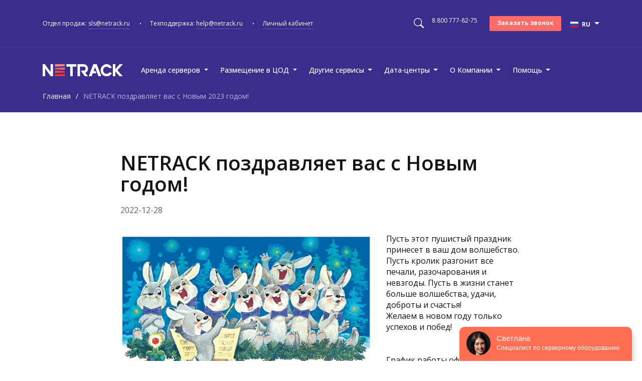

--- FILE ---
content_type: text/html; charset=UTF-8
request_url: https://netrack.ru/news/ny-2023
body_size: 11813
content:
<!DOCTYPE html>
<html xmlns="http://www.w3.org/1999/xhtml" lang="ru">

<head>

    <meta name="viewport" content="width=device-width, initial-scale=1, user-scalable=no">
    <meta http-equiv="Content-Type" content="text/html; charset=utf-8" />
	
<link rel="canonical" href="https://netrack.ru/news/ny-2023" /> 
    <meta name="description" content="🎄 Команда NETRACK от всей души поздравляет вас с наступающим Новым 2023 годом! ✨ Желаем успехов, процветания и стабильности. Читайте наши теплые пожелания!" />
    <meta property="og:image" content="/favicon/logo_messanger.jpg" />
	<meta property="og:image:secure_url" content="/favicon/logo_messanger.jpg" />  
	<meta property="og:image:type" content="image/jpeg" />  
	<meta property="og:image:width" content="310" />  
	<meta property="og:image:height" content="310" />  
	<meta property="og:image:alt" content="Netrack" />
	<meta property="og:image:title" content="Netrack" /> 
    <title>NETRACK поздравляет вас с Новым годом!</title>
<link rel="preconnect" href="https://fonts.googleapis.com" crossorigin>
<link rel="preconnect" href="https://fonts.gstatic.com" crossorigin>

    <link rel="shortcut icon" href="/images/netrack.ico"> 
    <link rel="preconnect" href="https://fonts.googleapis.com">
    <link rel="preconnect" href="https://fonts.gstatic.com" crossorigin>
    <link href="https://fonts.googleapis.com/css2?family=Open+Sans:ital,wght@0,300..800;1,300..800&display=swap" rel="stylesheet">

    <link rel="stylesheet" type="text/css" href="/css/bootstrap.min.css" /> 
	    <link rel="stylesheet" type="text/css" href="/css/dopstyle.css?v=0" />
	    <link href="/css/lib/all.css?v=0" rel="stylesheet">

    <meta name="google-site-verification" content="CtTXm_2Jllprz6qeCQyqe5-ijWmOtxxBXe6kGIrGkkI" />

</head>

<body>

    <!-- wrapper -->
    <div class="wrapper">

        <!-- header section -->
        <section class="header-section">

            <!-- Форма поиска -->
            <div class="container position-relative">
                <form method="get" action="/search" class="d-flex header_search_block">
                    <input type="text" name="s" value="" class="form-control" placeholder="Введите запрос...">
                    <button type="submit">
                        <svg xmlns="http://www.w3.org/2000/svg" width="20" height="20" fill="currentColor" class="bi bi-search" viewBox="0 0 16 16">
                            <path d="M11.742 10.344a6.5 6.5 0 1 0-1.397 1.398h-.001q.044.06.098.115l3.85 3.85a1 1 0 0 0 1.415-1.414l-3.85-3.85a1 1 0 0 0-.115-.1zM12 6.5a5.5 5.5 0 1 1-11 0 5.5 5.5 0 0 1 11 0"/>
                        </svg>
                    </button>
                </form>
            </div>
            <!-- /Форма поиска -->

            <div class="top-header-row">
                <div class="container">

                    <div class="row">
                        <div class="col-xl-7 col-lg-6 col-md-9 col-sm-9 d-flex align-items-center">
                            <ul class="contacts-block d-flex">
                                <li>
                                                                        <a href="mailto:sls@netrack.ru">
                                        <span class="desc">
                                            Отдел продаж:
                                        </span>
                                        <span class="email-address">
                                            sls@netrack.ru
                                        </span>
                                    </a>
                                                                    </li>
                                <li>
                                                                        <a href="mailto:help@netrack.ru">
                                        <span class="desc">
                                            Техподдержка:
                                        </span>
                                        <span class="email-address">
                                            help@netrack.ru
                                        </span>
                                    </a>
                                                                    </li>
                                <li>
                                                                        <a href="https://portal.netrack.ru" target="_blank">
                                        <span class="email-address">
                                            Личный кабинет
                                        </span>
                                    </a>
                                                                    </li>
                            </ul>
                        </div>
                        <div class="col-xl-5 col-lg-6 col-md-3 col-sm-3 d-flex justify-content-end align-items-center">
							<div class='d-flex'>

                                <a href="javascript:void(0)" class="search_btn mr-xl-3 mr-lg-3 mr-0 mt-1">
                                    <svg xmlns="http://www.w3.org/2000/svg" width="20" height="20" fill="currentColor" class="bi bi-search" viewBox="0 0 16 16">
                                        <path d="M11.742 10.344a6.5 6.5 0 1 0-1.397 1.398h-.001q.044.06.098.115l3.85 3.85a1 1 0 0 0 1.415-1.414l-3.85-3.85a1 1 0 0 0-.115-.1zM12 6.5a5.5 5.5 0 1 1-11 0 5.5 5.5 0 0 1 11 0"/>
                                    </svg>
                                </a>
                                
                                <div class="head_contact_box">
                                    <a href="tel:88007778275" class="phone">8 800 777-82-75</a> 
                                </div>
                                <a href="#" data-target="#order-call-math" data-toggle="modal" class="btn btn-sm btn-pink ml-xl-4 ml-lg-4 ml-md-3 ml-sm-3 ml-4 d-xl-inline d-lg-inline d-md-none d-sm-none d-none">
                                    Заказать звонок
                                </a>
							
							</div>
							 
							 <div class="dropdown  ml-3">
							    <button class="btn btn-transparent dropdown-toggle p-0 border-0" type="button" id="languageDropdown" data-toggle="dropdown" aria-haspopup="true" aria-expanded="false" style="width: auto; text-transform: none; background-color: #382D8C;color:#fff;">
								    <span class="language-btn icon-1">RU</span>		 
								</button>
								<div class="dropdown-menu" aria-labelledby="languageDropdown" style="min-width: 80px;">
							 		<a style="color:#000; font-size:14px" class="dropdown-item ml-2 language-btn icon-2" href="https://eng.netrack.ru/">EN | $</a>
							
									<a style="color:#000; font-size:14px" class="dropdown-item ml-2 language-btn icon-cn" href="https://cn.netrack.ru/">CH | ¥</a>
									 
								</div>
							</div>
							
                        </div>
                    </div>
                </div>
            </div>

            <div class="bottom-header-row">
                <div class="container">
                
                    <div class="row">

                        <div class="col-xl-12 col-lg-12 col-md-12 col-sm-12">
                            <nav class="navbar navbar-expand-lg p-0">
                                <a class="navbar-brand" href="/"><img src="/images/logo.svg" alt=""></a>
                                <div class="header-right-side d-flex align-items-center">
                                    <a href="javascript:void(0)" class="search_btn mr-3 mt-1  d-xl-none d-lg-none d-md-none d-sm-none d-inline-block">
                                        <svg xmlns="http://www.w3.org/2000/svg" width="16" height="16" fill="currentColor" class="bi bi-search" viewBox="0 0 16 16">
                                            <path d="M11.742 10.344a6.5 6.5 0 1 0-1.397 1.398h-.001q.044.06.098.115l3.85 3.85a1 1 0 0 0 1.415-1.414l-3.85-3.85a1 1 0 0 0-.115-.1zM12 6.5a5.5 5.5 0 1 1-11 0 5.5 5.5 0 0 1 11 0"/>
                                        </svg>
                                    </a>
                                    <a href="https://eng.netrack.ru/" class="language-btn icon-2 mr-3 d-xl-none d-lg-none d-md-none d-sm-none d-inline-block">EN</a>
                                    <button class="navbar-toggler" type="button" data-toggle="collapse" data-target="#head-menu" aria-controls="head-menu" aria-expanded="false" aria-label="Toggle navigation">
                                        <span class="navbar-toggler-icon"></span>
                                    </button>
                                </div>
                                <div class="collapse navbar-collapse pl-2" id="head-menu">
								 <div class="navbar-nav align-items-center">
                                         
										                                        
																							<li class="nav-item dropdown dropdown_header">
												<a class="nav-link dropdown-toggle" href="#" id="navbarDropdownMenuLink" data-toggle="dropdown" aria-haspopup="true" aria-expanded="false">
													Аренда серверов
												</a>
												<div class="dropdown-menu" aria-labelledby="navbarDropdownMenuLink">
												   													   <a class="dropdown-item" href="/dedicated#configs">Распродажа серверов</a>
																										   <a class="dropdown-item" href="/dedicated#configurator">Конфигуратор</a>
																										   <a class="dropdown-item" href="/take_away_customers">Серверы навынос</a>
																										   <a class="dropdown-item" href="/dedicated/amsterdam">Серверы в Европе</a>
																										   <a class="dropdown-item" href="/leasing">Лизинг серверов</a>
																										   <a class="dropdown-item" href="/san">Системы хранения данных</a>
																										   <a class="dropdown-item" href="/dedicated/gpu">Серверы с GPU</a>
																										   <a class="dropdown-item" href="/network_equipment">Сетевое оборудование</a>
																									</div>
												</li>
											                                                                                
																							<li class="nav-item dropdown dropdown_header">
												<a class="nav-link dropdown-toggle" href="#" id="navbarDropdownMenuLink" data-toggle="dropdown" aria-haspopup="true" aria-expanded="false">
													Размещение в ЦОД
												</a>
												<div class="dropdown-menu" aria-labelledby="navbarDropdownMenuLink">
												   													   <a class="dropdown-item" href="/colocation">Размещение серверов</a>
																										   <a class="dropdown-item" href="/server-rack">Аренда серверной стойки</a>
																										   <a class="dropdown-item" href="/server-section">Аренда секций в стойках</a>
																									</div>
												</li>
											                                                                                
																							<li class="nav-item dropdown dropdown_header">
												<a class="nav-link dropdown-toggle" href="#" id="navbarDropdownMenuLink" data-toggle="dropdown" aria-haspopup="true" aria-expanded="false">
													Другие сервисы
												</a>
												<div class="dropdown-menu" aria-labelledby="navbarDropdownMenuLink">
												   													   <a class="dropdown-item" href="/add-services/internet">Порты доступа в Интернет</a>
																										   <a class="dropdown-item" href="/add-services/ip-address">Аренда IP адресов и подсетей</a>
																										   <a class="dropdown-item" href="/add-services/security">Сервер с защитой от DDoS</a>
																										   <a class="dropdown-item" href="/add-services/lan">Подключение локальных сетей</a>
																										   <a class="dropdown-item" href="/add-services/software">Аренда программного обеспечения</a>
																										   <a class="dropdown-item" href="/add-services/backups">Аренда хранилища резервных копий</a>
																										   <a class="dropdown-item" href="/add-services/hardware-storing">Хранение оборудования в ЦОД</a>
																										   <a class="dropdown-item" href="/cloud">Виртуальный дата-центр VMware</a>
																									</div>
												</li>
											                                                                                
																							<li class="nav-item dropdown dropdown_header">
												<a class="nav-link dropdown-toggle" href="#" id="navbarDropdownMenuLink" data-toggle="dropdown" aria-haspopup="true" aria-expanded="false">
													Дата-центры
												</a>
												<div class="dropdown-menu" aria-labelledby="navbarDropdownMenuLink">
												   													   <a class="dropdown-item" href="/data-centers">Наши дата-центры</a>
																										   <a class="dropdown-item" href="/data-centers/ixcellerate">ЦОД IXcellerate</a>
																										   <a class="dropdown-item" href="/data-centers/ostankino">ЦОД Останкино</a>
																										   <a class="dropdown-item" href="/data-centers/storedata">ЦОД StoreData</a>
																										   <a class="dropdown-item" href="/data-centers/safedata">ЦОД SafeData</a>
																										   <a class="dropdown-item" href="/data-centers/mmts_9">ЦОД ММТС-9 (М9)</a>
																										   <a class="dropdown-item" href="/data-centers/dataline">ЦОД DataLine</a>
																										   <a class="dropdown-item" href="/data-centers/k12">ЦОД К12</a>
																									</div>
												</li>
											                                                                                
																							<li class="nav-item dropdown dropdown_header">
												<a class="nav-link dropdown-toggle" href="#" id="navbarDropdownMenuLink" data-toggle="dropdown" aria-haspopup="true" aria-expanded="false">
													О Компании
												</a>
												<div class="dropdown-menu" aria-labelledby="navbarDropdownMenuLink">
												   													   <a class="dropdown-item" href="/about">О нас</a>
																										   <a class="dropdown-item" href="/about#feedback">Отзывы</a>
																										   <a class="dropdown-item" href="/about#cases">Клиентские проекты</a>
																										   <a class="dropdown-item" href="/job">Вакансии</a>
																										   <a class="dropdown-item" href="/contacts">Контакты</a>
																										   <a class="dropdown-item" href="https://netrack.ru/news">Новости</a>
																										   <a class="dropdown-item" href="/take_away_partners">Партнёрская программа</a>
																									</div>
												</li>
											                                                                                
																							<li class="nav-item dropdown dropdown_header">
												<a class="nav-link dropdown-toggle" href="#" id="navbarDropdownMenuLink" data-toggle="dropdown" aria-haspopup="true" aria-expanded="false">
													Помощь
												</a>
												<div class="dropdown-menu" aria-labelledby="navbarDropdownMenuLink">
												   													   <a class="dropdown-item" href="https://lg.netrack.ru/">Looking Glass</a>
																										   <a class="dropdown-item" href="https://speed.netrack.ru/">Тест скорости сети</a>
																										   <a class="dropdown-item" href="/payment">Оплата</a>
																										   <a class="dropdown-item" href="/dokumenty">Документы</a>
																										   <a class="dropdown-item" href="/articles">Статьи</a>
																									</div>
												</li>
											                                        										 
                                        <a href="mailto:sales@netrack.ru" class="phone mt-4 d-xl-none d-lg-none d-md-inline d-sm-inline d-inline">sales@netrack.ru</a>
                                        <a href="tel:88007778275" class="phone mt-3 d-xl-none d-lg-none d-md-inline d-sm-inline d-inline">8 800 777-82-75</a> 
										<div class="d-flex mt-3 phone d-xl-none d-lg-none d-md-flex d-sm-flex d-flex">
											<img class="telegram mr-2" src="/images/icons/telegram.svg">
											<a href="https://t.me/servers_datacenters" class="phone d-xl-none d-lg-none d-md-inline d-sm-inline d-inline"> Наш Telegram-канал</a>
										</div>
                                        <a href="#" data-target="#order-call-math" data-toggle="modal" class="btn btn-sm btn-pink px-4 mt-4 d-xl-none d-lg-none d-md-inline d-sm-inline d-inline">
                                            Заказать звонок
                                        </a>
                                    </div>
                                     
                                </div>
                            </nav>
                        </div>

                        
                    </div>
                </div>
            </div>

        </section>
        <!-- end header section -->

        <!-- breadcrumbs_section -->
		        <div class="breadcrumbs_section">
            <div class="container">
                <nav aria-label="breadcrumb">
                    <ol class="breadcrumb">
                        <li class="breadcrumb-item"><a href="/">Главная</a></li>
                        						
                        <li class="breadcrumb-item active" aria-current="page"><span>NETRACK поздравляет вас с Новым 2023 годом!</span></li>
                    </ol>
                </nav>
            </div>
        </div>
		        <!-- end breadcrumb_section -->

        <!-- mini info modal -->
        
		<!-- mini info modal -->
        <div id="mini_info_modal" class="mini_info_modal_section d-none">
            <a class="mini_info_modal with_info top_line decoration_none" data-toggle1="modal" data-target1="#header_action" href="/dedicated">
                <div class="mini_info_modal_title">
                    <div class="mini_info_modal_inner_block d-flex1 align-items-center">
                      К любому серверу интернет 1 Гбит/с безлимит с бесплатной защитой от DDoS. <span class="nobr"> Собрать сервер <b class="header_arrow">&rarr;</b></span>
                        <!-- <i class="ml-2"><img src="/images/top_banner_arrow.svg" alt="#" /></i> -->
                    </div>
                </div>
            </a> 
        </div>
        <!-- end mini info modal -->
 <section class="content-section">
<!--news section-->
   <!--open news section-->
	<section class="open-news-section">
		<figure class="bg-1"><img src="/images/Group-24.png" alt=""></figure>
		<figure class="bg-2"><img src="/images/rect_2.svg" alt=""></figure>
		<div class="container">

			<div class="open-news-box card">
				<div class="card-body">
					<h1 class="card-title">NETRACK поздравляет вас с Новым годом!</h1>
					<div class="date">2022-12-28</div>
					<img src="/images/upload/6416d59556b74e7b1648f91fa6089b4c.png" class="card-img d-flex align-self-start" alt="" />
					<p class="card-text">Пусть этот пушистый праздник принесет в ваш дом волшебство. Пусть кролик разгонит все печали, разочарования и невзгоды. Пусть в жизни станет больше волшебства, удачи, доброты и счастья!<br />
Желаем в новом году только успехов и побед! <br />
<br />
<br />
График работы офиса:<br />
30 декабря — до 13:00;<br />
31 декабря - 8 января — выходные дни.<br />
Если Вам срочно нужно разместить или арендовать серверы - напишите нам: sales@netrack.ru<br />
<br />
Служба технической поддержки работает круглосуточно и без выходных.</p>
				</div>
			</div>
			<a href="/news" class="btn btn-pink mt-4">Все новости</a>

		</div>
	</section>
	<!--end open news section-->


</div>
<!-- end wrapper -->

<script src="/js/lib/jquery-1.11.0.js" type="text/javascript"></script>
<script src="/js/lib/popper.min.js"></script>
<script src="/js/lib/bootstrap.min.js" type="text/javascript"></script>
<script type="text/javascript" src="/js/lib/slick.min.js"></script>
<script type="text/javascript" src="/js/lib/jquery.fancybox.min.js"></script>

<script src="/js/scripts.js?v=1768731735" type="text/javascript"></script>

<script type="text/javascript" src="/js/b2b.js?v=1768731735"></script>
<script type="text/javascript" src="/js/jquery.maskedinput.js?v=1768731735"></script>


<script language="javascript" type="text/javascript">

</script>
<script src="https://admin.netrack.ru/js/vendor/jquery-ui.js"></script>
<link href="/css/jquery.webui-popover.min.css" rel="stylesheet">
<script src="/js/lib/jquery.webui-popover.min.js"></script>
<script language="javascript" type="text/javascript" >

    $(function(){

        $(".phone").mask("+7(999)999-99-99");
		$('.phone').on('click', function () {
			if ($(this).val() === '+7(___)___-__-__') {
				$(this).get(0).setSelectionRange(3, 3);
			}
		});



    });

</script>

    <link href="https://cdnjs.cloudflare.com/ajax/libs/select2/4.0.2/css/select2.min.css" rel="stylesheet" />
    <script src="https://cdnjs.cloudflare.com/ajax/libs/select2/4.0.2/js/select2.min.js"></script>
  

<!-- Конец scripts -->
		 
						
        <div class="container">
            <div class="cart_fixed basket-cart h_field">
                <div class="card text-white py-3 pl-2 pr-4 rounded">
                    <div class="row align-center">
                        <div class="col-sm col-3 in_cart_icon">
                            <img class="pt-2 pl-2" src="/images/cart.svg">
                        </div>
                        <div class="col-sm-6 col-9 in_cart_info">
                            <div class="big-text"><span class="in_cart_count font-weight-bold">0</span> <span class="in_cart_positions">позиций</span> 
                            <br>на <span class="in_cart_price font-weight-bold">0</span> ₽/мес.</div>
                        </div>
                        <div class="col-sm-4 col-12 pr-2">
                            <button class="btn btn-sm btn-pink w-100 mt-1 get_order_dedic_config"  onclick="ym(32619260,'reachGoal','order_news'); return true;">ОФОРМИТЬ</button>
                        </div>
                        <button type="button" class="close btn-close" data-toggle="modal" data-target="#basketModal" data-whatever="@getbootstrap">
                            <span aria-hidden="true">&times;</span>
                        </button>
                    </div>
                </div>
            </div>
        </div>

        <div class="modal fade basket-modal" id="basketModal" tabindex="-1" role="dialog" aria-labelledby="basketModalLabel" aria-hidden="true">
            <div class="modal-dialog" role="document">
                <div class="modal-content">
                    <div class="modal-header">
                        <div class="modal-title small-modal-title" id="basketModalLabel">Удалить все товары из корзины?</div>
                        <button type="button" class="close" data-dismiss="modal" aria-label="Close">
                            <span aria-hidden="true">&times;</span>
                        </button>
                    </div>
                    <div class="modal-footer justify-content-center py-4">
                        <button type="button" class="btn btn-pink mr-4 clear_cart">Да</button>
                        <button type="button" class="btn btn-success" data-dismiss="modal">Нет</button>
                    </div>
                </div>
            </div>
        </div>


    </div>

    <section class="footer-section">

        <div class="top-footer-row">
            <div class="container">
                <div class="row">
					<div class="footer-menu-box col-xl-3 col-lg-3 col-md-3">
						<div itemscope itemtype="http://schema.org/Organization">
							<div>
							
                                <a class="navbar-brand" href="/"><img src="/images/logo.svg"width=160 high=30 alt=""></a>
								 <meta itemprop="name" content="Netrack" />
							</div>
							
							<div class="location pb-4">
																									<div itemprop="address" itemscope itemtype="http://schema.org/PostalAddress">
										<span itemprop="postalCode"> 109029</span>,
										<span itemprop="addressLocality">г. Москва</span>,<br>
										<span itemprop="streetAddress">ул. Нижегородская, 32, стр.А</span>
									</div>
								                                																																							</div>
							
							<div class="footer-contacts-box"> 
								<p><a href="tel:+74952305430" class="phone_big">
									<span itemprop="telephone">+7 495 230-54-30</span></a>
								</p>
								
								<p>Пн-Пт: <span class="bold_text">с 09:00 до 19:00 МСК</span> </p>
								<p>
									<a href="mailto:sls@netrack.ru">
										<span itemprop="email">sls@netrack.ru</span>
									</a>
								</p> 
							</div>
							 
							<div class="d-flex ">
							<a href="https://t.me/servers_datacenters" rel="nofollow"   target="_blank"><img src="/images/icons/telegram_white.png" width=40 ></a>
							
								
								<a href="https://vk.com/netrack"rel="nofollow" class="ml-2" target="_blank"><img class="vk" src="/images/icons/vk_white.png"  width=40></a>
							</div>
                            <div class="pt-4">
							<noindex>
								<iframe src="https://yandex.ru/sprav/widget/rating-badge/1015063112" width="150" height="50" frameborder="0"></iframe>
							</noindex>
							</div>
						</div>
                    </div>
      
                    <div class="footer-menu-box col" style='min-width:210px'>
                        <div class="footer-title">Серверы</div>
                        <ul class="footer-menu">
							                            <li><a href="/dedicated">Аренда выделенного сервера</a></li>
							                            <li><a href="/colocation">Colocation - размещение сервера</a></li>
							                            <li><a href="/server-rack">Аренда серверной стойки</a></li>
							                            <li><a href="/take_away_customers">Серверы навынос</a></li>
							                            <li><a href="/leasing">Лизинг серверов</a></li>
							                            <li><a href="/dedicated/gpu">Серверы с GPU</a></li>
							                            <li><a href="/san">СХД</a></li>
														
                        </ul>
                    </div>

                    <div class="footer-menu-box col-xl-3 col-lg-3 col-md-3"  style='max-width:180px'>
                        <div class="footer-title">Решения</div>
                        <ul class="footer-menu">
							                            <li><a href="/dedicated/servers-for-bitrix24">Сервер для Битрикс24</a></li>
                                                        <li><a href="/dedicated/servers-for-1c">Сервер для 1С</a></li>
                                                        <li><a href="/dedicated/linux">Аренда сервера Linux</a></li>
                                                    </ul>
                    </div>
					<div class="footer-menu-box col-xl-3 col-lg-3 col-md-3">
                        <div class="footer-title">Услуги</div>
                        <ul class="footer-menu">
							                            <li><a href="/add-services/internet">Порт доступа в интернет</a></li>
                                                        <li><a href="/add-services/ip-address">Аренда IP адресов и подсетей</a></li>
                                                        <li><a href="/add-services/backups">Аренда хранилища резервных копий</a></li>
                                                        <li><a href="/add-services/lan">Подключение локальных сетей</a></li>
                                                        <li><a href="/add-services/security">Сервер с защитой от DDoS</a></li>
                                                        <li><a href="/cloud">Виртуальный дата-центр VMware</a></li>
                                                        <li><a href="/add-services/software">Аренда программного обеспечения</a></li>
                                                        <li><a href="/add-services/hardware-storing">Хранение оборудования в ЦОД</a></li>
                                                    </ul>
                    </div>

                    <div class="footer-menu-box col" >
                        <div class="footer-title">Дата центры</div>
                        <ul class="footer-menu"> 
															<li>
                                    <a href="/data-centers/ixcellerate">ЦОД IXcellerate</a>
                                </li>
															<li>
                                    <a href="/data-centers/ostankino">ЦОД Останкино</a>
                                </li>
															<li>
                                    <a href="/data-centers/storedata">ЦОД StoreData</a>
                                </li>
															<li>
                                    <a href="/data-centers/dataline">ЦОД DataLine</a>
                                </li>
															<li>
                                    <a href="/data-centers/safedata">ЦОД SafeData</a>
                                </li>
															<li>
                                    <a href="/data-centers/mmts_9">ЦОД ММТС-9 (М9)</a>
                                </li>
							                        </ul>
                    </div>
				
                 </div>

            </div>
        </div>

<div class="bottom-footer-row py-3">
    <div class="container d-flex justify-content-between align-items-center">
        <span>© NETRACK 2011-2026. Все права защищены.</span>
        <div class="d-flex">
            <a href="/storage/2019/12/Politika-konfidencialnosti-personalnykh-dannykh.docx" target="_blank" class="ml-3">Политика конфиденциальности</a>
            <a href="/sitemap" class=" ml-3">Карта сайта</a>
        </div>
    </div>
</div>

    </section>

    <a class="go-up d-xl-block d-md-none d-none" title="Вверх" id='ToTop'></a>

    <div class="modal fade" tabindex="-1" id="order-call-math">
        <div class="modal-dialog">
            <div class="modal-content">
                <div class="modal-header">
                    <div class="modal-header-content">
                        <div class="modal-title">Свяжитесь с нами</div>
                        <p>Свяжитесь с нашей службой поддержки клиентов,<br> если у Вас есть какие-либо вопросы.</p>
                    </div>
                    <button type="button" class="close" data-dismiss="modal" aria-label="Close"><span aria-hidden="true">&times;</span></button>
                </div>
                <div class="modal-body">
                    <script data-b24-form="inline/11/x96939" data-skip-moving="true">
                            (function(w,d,u){
                                    var s=d.createElement('script');s.async=true;s.src=u+'?'+(Date.now()/180000|0);
                                    var h=d.getElementsByTagName('script')[0];h.parentNode.insertBefore(s,h);
                            })(window,document,'https://cdn-ru.bitrix24.ru/b11879024/crm/form/loader_11.js');
                    </script>
                </div>
            </div>
        </div>
    </div>
    <div class="modal fade" tabindex="-1" id="order-call-sales">
        <div class="modal-dialog">
            <div class="modal-content">
                <div class="modal-header">
                    <div class="modal-header-content">
                        <div class="modal-title">Получить специальное предложение на аренду сервера</div>
                        <p>Отправьте запрос в отдел продаж.<br> Наши специалисты свяжутся с вами в течение 15 минут.</p>
                    </div>
                    <button type="button" class="close" data-dismiss="modal" aria-label="Close"><span aria-hidden="true">&times;</span></button>
                </div>
                <div class="modal-body">
                    <script data-b24-form="inline/11/x96939" data-skip-moving="true">
                            (function(w,d,u){
                                    var s=d.createElement('script');s.async=true;s.src=u+'?'+(Date.now()/180000|0);
                                    var h=d.getElementsByTagName('script')[0];h.parentNode.insertBefore(s,h);
                            })(window,document,'https://cdn-ru.bitrix24.ru/b11879024/crm/form/loader_11.js');
                    </script>
                </div>
            </div>
        </div>
    </div>
    <div class="modal fade" tabindex="-1" id="order-call-inner">
        <div class="modal-dialog">
            <div class="modal-content">
                <div class="modal-header">
                    <div class="modal-header-content">
                        <div class="modal-title">Свяжитесь с нами</div>
                        <p>Свяжитесь с нашей службой поддержки клиентов,<br> если у Вас есть какие-либо вопросы.</p>
                    </div>
                    <button type="button" class="close" data-dismiss="modal" aria-label="Close"><span aria-hidden="true">&times;</span></button>
                </div>
				<script data-b24-form="inline/11/x96939" data-skip-moving="true">
        (function(w,d,u){
                var s=d.createElement('script');s.async=true;s.src=u+'?'+(Date.now()/180000|0);
                var h=d.getElementsByTagName('script')[0];h.parentNode.insertBefore(s,h);
        })(window,document,'https://cdn-ru.bitrix24.ru/b11879024/crm/form/loader_11.js');
			</script>
            </div>
        </div>
    </div>

    <div class="modal fade" tabindex="-1" id="promo">
        <div class="modal-dialog">
            <div class="modal-content">
                <div class="modal-header">
                    <div class="modal-header-content">
                        <div class="h3 bold_text modal-title place_for_promo_title">Нужна помощь в выборе сервера?</div>
                        <p>После отправки заказа с вами свяжется менеджер отдела продаж.</p>
                    </div>
                    <button type="button" class="close" data-dismiss="modal" aria-label="Close"><span aria-hidden="true">&times;</span></button>
                </div>
                <div class="modal-body">
					<form method="post" action="#" class="form-order" id="form_promo">
						<input type="hidden" name="page" value="NETRACK поздравляет вас с Новым годом!">
						<input type="hidden" name="block" value="input_for_promo_title">
                        <div class="form-group has-float-label">
                            <input type="text" placeholder=" " name="name" class="input only_fio " value="">
							<label>Имя</label> 
                        </div>
                        <div class="form-group has-float-label">
                            <input type="tel" placeholder=" " name="phone" class="input phone" value="">
							<label>Телефон</label> 
                        </div>
                        <div class="form-group has-float-label">
                            <input type="text" placeholder=" " name="email" class="input" value="">
							<label>E-mail</label> 
                        </div>
                        <div class="form-group has-float-label h_field">
                            <textarea rows="10" name="order_text" class="input textarea place_for_promo_config p-4" placeholder=" "></textarea>
							<label>Оборудование</label> 
                        </div>
                        <div class="form-group has-float-label">
                            <textarea rows="6"  name="comment" class="input textarea py-2" placeholder=" "></textarea>
							<label>Комментарий</label> 
                        </div>
						
                       <div class="send_info mb-2">
                            <label>
                                Нажимая на кнопку «Отправить сообщение», вы соглашаетесь <br> на обработку персональных данных в соответствии <br> с <a href="#" class="checkbox-label" data-target="#agreement" data-toggle="modal">пользовательским соглашением</a>
                            </label>
                        </div>				
						
                        <button type="button"  onclick="ym(32619260,'reachGoal','confirm_news'); return true;"  class="btn btn-lg btn-pink w-100 save_form_by_id y_goal g_goal" data-goal="lead_submit_oborud"  data-g_goal="lead_submit_oborud" data-form="#form_promo" data-save_type='saved_reload' data-phpurl="/feedback/send">Отправить сообщение</button>
					
					<input type="hidden" name="ts" value="1768731735">
					<input type="hidden" name="csrf_token" value="dc96cee6fd0ea7520f8939d3f100b682fcad1aadf87004a39fde97fcd42ccafb">
					<input type="text" class="d-none" name="hp" value="" autocomplete="off">
                    </form>
                </div>
            </div>
        </div>
    </div>
    <div class="modal fade" tabindex="-1" id="order-call-order">
        <div class="modal-dialog">
            <div class="modal-content">
                <div class="modal-header">
                    <div class="modal-header-content">
                        <div class="h3 bold_text modal-title order-call-title">Заказ оборудования</div>
                        
                    </div>
                    <button type="button" class="close" data-dismiss="modal" aria-label="Close"><span aria-hidden="true">&times;</span></button>
                </div>
                <div class="modal-body">
					<form method="post" action="#" class="form-order" id="form_feedback_order">
						<input type="hidden" name="page" value="NETRACK поздравляет вас с Новым годом!">
						<input type="hidden" name="order_price" value="">
						<input type="hidden" name="block" value="Таблица заказа оборудования">
						<!-- <div class="title pb-2">Вы выбрали:</div> -->
						<ul class="list-group mb-4 place_for_order_show">
						</ul>
                        <div class="form-group has-float-label">
                            <input type="text" placeholder=" " name="name" class="input only_fio " value="">
							<label>Имя</label> 
                        </div>
                        <div class="form-group has-float-label">
                            <input type="tel" placeholder=" " name="phone" class="input phone" value="">
							<label>Телефон</label> 
                        </div>
                        <div class="form-group has-float-label">
                            <input type="text" placeholder=" " name="email" class="input" value="">
							<label>E-mail</label> 
                        </div>
                        <div class="form-group has-float-label h_field">
                            <textarea rows="10" name="order_text" class="input textarea place_for_order p-4" placeholder=" "></textarea>
							<label>Оборудование</label> 
                        </div>
                        <div class="form-group has-float-label">
                            <textarea rows="6"  name="comment" class="input textarea py-2" placeholder=" "></textarea>
							<label>Комментарий</label> 
                        </div>
						
                       <div class="send_info mb-2">
                            <label>
                                Нажимая на кнопку «Отправить сообщение», вы соглашаетесь <br> на обработку персональных данных в соответствии <br> с <a href="#" class="checkbox-label" data-target="#agreement" data-toggle="modal">пользовательским соглашением</a>
                            </label>
                        </div>				
						
                        <button type="button"  onclick1="ym(32619260,'reachGoal','confirm_news'); return true;"  class="btn btn-lg btn_dark w-100 save_form_by_id y_goal g_goal" data-goal="lead_submit_oborud"  data-g_goal="lead_submit_oborud" data-form="#form_feedback_order" data-save_type='saved_reload' data-phpurl="/feedback/send">Отправить сообщение</button>
						<p>После отправки заказа с вами свяжется менеджер отдела продаж</p>
					
					<input type="hidden" name="ts" value="1768731735">
					<input type="hidden" name="csrf_token" value="dc96cee6fd0ea7520f8939d3f100b682fcad1aadf87004a39fde97fcd42ccafb">
					<input type="text" class="d-none" name="hp" value="" autocomplete="off">
                    </form>
                </div>
            </div>
        </div>
    </div>
    <div class="modal fade" tabindex="-1" id="order-call-low-price">
        <div class="modal-dialog">
            <div class="modal-content">
                <div class="modal-header">
                    <div class="modal-header-content">
                        <div class="h3 bold_text modal-title">Снизить цену</div>
                        <p>После отправки заказа с вами свяжется менеджер отдела продаж.</p>
                    </div>
                    <button type="button" class="close" data-dismiss="modal" aria-label="Close"><span aria-hidden="true">&times;</span></button>
                </div>
                <div class="modal-body">
					<form method="post" action="#" class="form-order" id="form_feedback_low_price">
						<input type="hidden" name="page" value="NETRACK поздравляет вас с Новым годом!">
						<input type="hidden" name="block" value="Снизить цену">
						<div class="title pb-2">Вы выбрали:</div>
						<ul class="list-group mb-4 place_for_order_show">
						</ul>
                        <div class="form-group has-float-label">
                            <input type="text" placeholder=" " name="name" class="input only_fio " value="">
							<label>Ваше имя</label> 
                        </div>
                        <!-- <div class="form-group has-float-label">
                            <input type="tel" placeholder=" " name="phone" class="input req phone" value="">
							<label>Телефон *</label> 
                        </div> -->
                        <div class="form-group has-float-label">
                            <input type="text" placeholder=" " name="email" class="input req " value="">
							<label>E-mail, Телефон *</label> 
                        </div>
                        <div class="form-group has-float-label h_field">
                            <textarea rows="10" name="order_text" class="input textarea place_for_order p-4" placeholder=" "></textarea>
							<label>Оборудование</label> 
                        </div>
                        <div class="form-group has-float-label">
                            <textarea rows="6"  name="comment" class="input textarea py-2" placeholder=" "></textarea>
							<label>Комментарий</label> 
                        </div>
						
                       <div class="send_info mb-2">
                            <label>
                                Нажимая на кнопку «Отправить сообщение», вы соглашаетесь <br> на обработку персональных данных в соответствии <br> с <a href="#" class="checkbox-label" data-target="#agreement" data-toggle="modal">пользовательским соглашением</a>
                            </label>
                        </div>				
						
                        <button type="button" class="btn btn-lg btn-pink w-100 y_goal g_goal save_form_by_id" data-goal="cheaper-send" data-g_goal="cheaper-send" data-form="#form_feedback_low_price" data-save_type='saved_reload' data-phpurl="/feedback/send">Отправить сообщение</button>
						
					<input type="hidden" name="ts" value="1768731735">
					<input type="hidden" name="csrf_token" value="dc96cee6fd0ea7520f8939d3f100b682fcad1aadf87004a39fde97fcd42ccafb">
					<input type="text" class="d-none" name="hp" value="" autocomplete="off">
					
                    </form>
                </div>
            </div>
        </div>
    </div>

	
	
	<div class="modal fade" tabindex="-1" id="admin-call">
        <div class="modal-dialog">
            <div class="modal-content">
                <div class="modal-header">
                    <div class="modal-header-content">
                        <div class="h3 modal-title">Получить консультацию</div>
                        <p class="pb-2">После заполнения формы с вами свяжется наш администратор</p>
                    </div>
                    <button type="button" class="close" data-dismiss="modal" aria-label="Close"><span aria-hidden="true">&times;</span></button>
                </div>
                <div class="modal-body">
					<form method="post" action="#" class="form-order" id="form_feedback_consult">
						<input type="hidden" name="page" value="NETRACK поздравляет вас с Новым годом!">
                        <div class="form-group has-float-label">
                            <input type="text" placeholder=" " name="name" class="input only_fio " value="">
							<label>Ваше имя</label> 
                        </div>
                        <!-- <div class="form-group has-float-label">
                            <input type="tel" placeholder=" " name="phone" class="input req phone" value="">
							<label>Телефон *</label> 
                        </div> -->
                        <div class="form-group has-float-label">
                            <input type="text" placeholder=" " name="email" class="input req " value="">
							<label>E-mail, Телефон *</label> 
                        </div>
                        <div class="form-group has-float-label h_field">
                            <textarea rows="10" name="order_text" class="input textarea place_for_order p-4" placeholder=" "></textarea>
							<label>Оборудование</label> 
                        </div>
                        <div class="form-group has-float-label">
                            <textarea rows="6"  name="comment" class="input textarea py-3" placeholder=" "></textarea>
							<label>Комментарий</label> 
                        </div>
                       <div class="send_info mb-2">
                            <label>
                                Нажимая на кнопку «Отправить сообщение», вы соглашаетесь <br> на обработку персональных данных в соответствии <br> с <a href="#" class="checkbox-label" data-target="#agreement" data-toggle="modal">пользовательским соглашением</a>
                            </label>
                        </div>		
						<input type="hidden" name="block" value="Получить консультацию">
                        <button type="button"  onclick="ym(32619260,'reachGoal','confirm_news'); return true;"  class="btn btn-lg btn-pink w-100 save_form_by_id g_goal" data-g_goal="lead_submit_consult"  data-form="#form_feedback_consult" data-save_type='saved_reload' data-phpurl="/feedback/send">Отправить сообщение</button>
						<input type="hidden" name="ts" value="1768731735">
					<input type="hidden" name="csrf_token" value="dc96cee6fd0ea7520f8939d3f100b682fcad1aadf87004a39fde97fcd42ccafb">
					<input type="text" class="d-none" name="hp" value="" autocomplete="off">
                    </form>
                </div>
            </div>
        </div>
    </div>

    <div class="modal fade" tabindex="-1" id="cooperation">
        <div class="modal-dialog">
            <div class="modal-content">
                <div class="modal-header">
                    <div class="modal-header-content">
                        <div class="h3 bold_text modal-title">Обсудить условия сотрудничества</div>
                        <p class="pb-2">После заполнения формы с вами свяжется наш сотрудник</p>
                    </div>
                    <button type="button" class="close" data-dismiss="modal" aria-label="Close"><span aria-hidden="true">&times;</span></button>
                </div>
                <div class="modal-body">
					<form id="form_feedback_cooperation" method="post" action="#" class="form-order">
						<input type="hidden" name="page" value="NETRACK поздравляет вас с Новым годом!">
                        <div class="form-group has-float-label">
                            <input type="text" placeholder=" " name="name" class="input req only_fio " value="">
							<label>Ваше имя</label> 
                        </div>
                        <!-- <div class="form-group has-float-label">
                            <input type="tel" placeholder=" " name="phone" class="input req phone" value="">
							<label>Телефон *</label> 
                        </div> -->
                        <div class="form-group has-float-label">
                            <input type="text" placeholder=" " name="email" class="input req " value="">
							<label>E-mail, Телефон *</label> 
                        </div>
                        <div class="form-group has-float-label">
                            <textarea rows="6"  name="comment" class="input textarea py-3" placeholder=" "></textarea>
							<label>Сообщение</label> 
                        </div>
                       <div class="send_info mb-2">
                            <label>
                                Нажимая на кнопку «Отправить сообщение», вы соглашаетесь <br> на обработку персональных данных в соответствии <br> с <a href="#" class="checkbox-label" data-target="#agreement" data-toggle="modal">пользовательским соглашением</a>
                            </label>
                        </div>		
						<input type="hidden" name="block" value="Обсудить условия сотрудничества">
                        <button type="button"  class="btn btn-lg btn-pink w-100 save_form_by_id y_goal g_goal" data-g_goal="cooperation-send"  data-goal="cooperation-send" data-form="#form_feedback_cooperation" data-save_type='saved_reload' data-phpurl="/feedback/send">Отправить сообщение</button>
						<input type="hidden" name="ts" value="1768731735">
					<input type="hidden" name="csrf_token" value="dc96cee6fd0ea7520f8939d3f100b682fcad1aadf87004a39fde97fcd42ccafb">
					<input type="text" class="d-none" name="hp" value="" autocomplete="off">
                    </form>
                </div>
            </div>
        </div>
    </div>

    <div class="modal fade" tabindex="-1" id="cooperation_test">
        <div class="modal-dialog">
            <div class="modal-content">
                <div class="modal-header">
                    <div class="modal-header-content">
                        <div class="h3 bold_text modal-title">Обсудить условия сотрудничества</div>
                        <p class="pb-2">После заполнения формы с вами свяжется наш сотрудник</p>
                    </div>
                    <button type="button" class="close" data-dismiss="modal" aria-label="Close"><span aria-hidden="true">&times;</span></button>
                </div>
                <div class="modal-body">
					<form id="form_feedback_cooperation_test" method="post" action="#" class="form-order">
						<input type="hidden" name="page" value="NETRACK поздравляет вас с Новым годом!">
                        <div class="form-group has-float-label">
                            <input type="text" placeholder=" " name="name" class="input only_fio " value="">
							<label>Ваше имя</label> 
                        </div>
                        <!-- <div class="form-group has-float-label">
                            <input type="tel" placeholder=" " name="phone" class="input req phone" value="">
							<label>Телефон *</label> 
                        </div> -->
                        <div class="form-group has-float-label">
                            <input type="text" placeholder=" " name="email" class="input req " value="">
							<label>E-mail, Телефон *</label> 
                        </div>
                        <div class="form-group has-float-label">
                            <textarea rows="6"  name="comment" class="input textarea py-3" placeholder=" "></textarea>
							<label>Сообщение</label> 
                        </div>
                       <div class="send_info mb-2">
                            <label>
                                Нажимая на кнопку «Отправить сообщение», вы соглашаетесь <br> на обработку персональных данных в соответствии <br> с <a href="#" class="checkbox-label" data-target="#agreement" data-toggle="modal">пользовательским соглашением</a>
                            </label>
                        </div>		
						<input type="hidden" name="block" value="Обсудить условия сотрудничества">
                       <button type="button" class="btn btn-lg btn-pink w-100 save_form_by_id y_goal g_goal" data-goal="cooperation-send"  data-g_goal="cooperation-send" data-form="#form_feedback_cooperation_test" data-save_type='saved_reload' data-phpurl="/feedback/send">Отправить сообщение</button>
					   <input type="hidden" name="ts" value="1768731735">
					<input type="hidden" name="csrf_token" value="dc96cee6fd0ea7520f8939d3f100b682fcad1aadf87004a39fde97fcd42ccafb">
					<input type="text" class="d-none" name="hp" value="" autocomplete="off">
                    </form>
                </div>
            </div>
        </div>
    </div>
    <div class="modal fade" tabindex="-1" id="header_action">
        <div class="modal-dialog">
            <div class="modal-content">
                <div class="modal-header">
                    <div class="modal-header-content">
                        <div class="h3 bold_text modal-title">Получить скидку 70% на процессор</div>
                        <p class="pb-2">Отправьте запрос в отдел продаж. Наши специалисты свяжутся с вами в течение 15 минут.</p>
                    </div>
                    <button type="button" class="close" data-dismiss="modal" aria-label="Close"><span aria-hidden="true">&times;</span></button>
                </div>
                <div class="modal-body">
					<form id="form_feedback_header_action" method="post" action="#" class="form-order">
						<input type="hidden" name="page" value="NETRACK поздравляет вас с Новым годом!">
                        <div class="form-group has-float-label">
                            <input type="text" placeholder=" " name="name" class="input only_fio " value="">
							<label>Ваше имя</label> 
                        </div>
                        <!-- <div class="form-group has-float-label">
                            <input type="tel" placeholder=" " name="phone" class="input req phone" value="">
							<label>Телефон *</label> 
                        </div> -->
                        <div class="form-group has-float-label">
                            <input type="text" placeholder=" " name="email" class="input req " value="">
							<label>E-mail, Телефон *</label> 
                        </div>
                        <div class="form-group has-float-label">
                            <textarea rows="6"  name="comment" class="input textarea py-3" placeholder=" "></textarea>
							<label>Сообщение</label> 
                        </div>
                       <div class="send_info mb-2">
                            <label>
                                Нажимая на кнопку «Отправить сообщение», вы соглашаетесь <br> на обработку персональных данных в соответствии <br> с <a href="#" class="checkbox-label" data-target="#agreement" data-toggle="modal">пользовательским соглашением</a>
                            </label>
                        </div>		
						<input type="hidden" name="block" value="Получить скидку 70% на процессор">
                       <button type="button"  onclick="ym(32619260,'reachGoal','confirm_news'); return true;"  class="btn btn-lg btn-pink w-100 save_form_by_id" data-form="#form_feedback_header_action" data-save_type='saved_reload' data-phpurl="/feedback/send">Отправить сообщение</button>
					   <input type="hidden" name="ts" value="1768731735">
					<input type="hidden" name="csrf_token" value="dc96cee6fd0ea7520f8939d3f100b682fcad1aadf87004a39fde97fcd42ccafb">
					<input type="text" class="d-none" name="hp" value="" autocomplete="off">
                    </form>
                </div>
            </div>
        </div>
    </div>							   

	<div class="modal fade" id="success" tabindex="-1" role="dialog" aria-labelledby="mySmallModalLabel" aria-hidden="true">
		<div class="modal-dialog modal-sm">
			<div class="modal-content">	
				<div class="modal-body" id="success_text"> 

				</div>		
				<div class="modal-footer">		
					<button type="button" class="btn btn-default btn-cancel" data-dismiss="modal">Закрыть</button>	
				</div>					
			</div>

		</div>
	</div>	

	<div id="overlay" class="h_field">
		<div class="loader">
			<div></div>
			<div></div>
			<div></div>
			<div></div>
			<div></div>
			<div></div>
			<div></div>
			<div></div>
			<div></div>
		</div>
	</div>
	
	<div id="overlay_error" style="z-index:1200;">		</div>	
	<div class="card text-white bg-danger mb-3 error_top_text h_field" style="max-width: 18rem;">
		<a href="javascript:void(0)" class="custom_close text-white"><i class="far fa-times-circle fa-2x"></i></a>
	  <div class="card-header place_for_text bg-danger">Ошибка</div>
	  <div class="card-body pb-0">
		<p class="card-text error_top_message"></p>
	  </div>
	</div>


	<div id="overlay_success" style="z-index:1200;">		</div>	
	<label class="success_top_text label label-success" style="display: none;"><span class="success_top_message"></span></label>
	

	<div id="wait" class="feedback_hidden" style="height: 270px;width:300px;z-index:1200;">	
		<div class="feedback" style="text-align: center">
			<p class="feedback__title">
				Пожалуйста, подождите.
			</p><br>
			<div class="sk-folding-cube">
				<div class="sk-cube1 sk-cube"></div>
				<div class="sk-cube2 sk-cube"></div>
				<div class="sk-cube4 sk-cube"></div>
				<div class="sk-cube3 sk-cube"></div>
			</div>
			<br>
			<p id="wait_text">
			</p>
		</div>	
	</div>

    <div class="modal fade" tabindex="-1" id="agreement">
        <div class="modal-dialog">
            <div class="modal-content">
                <div class="modal-header">
                    <div class="modal-title small-modal-title">Соглашение об обработке персональных данных<br> В целях соблюдения 152-ФЗ<br> "о защите персональных данных"</div>
                    <button type="button" class="close" data-dismiss="modal" aria-label="Close"><span aria-hidden="true">×</span></button>
                </div>
                <div class="modal-body">
                    <p>Настоящим в соответствии с Федеральным законом № 152-ФЗ «О персональных данных» от 27.07.2006 года Вы подтверждаете свое согласие на обработку Компанией NETRACK персональных данных: сбор, систематизацию, накопление, хранение, уточнение (обновление, изменение), использование, как это описано ниже, блокирование, обезличивание, уничтожение. Мы, Компания NETRACK, гарантируем конфиденциальность получаемой нами информации. Обработка персональных данных осуществляется в целях эффективного исполнения заказов, договоров и иных обязательств, принятых Компанией NETRACK в качестве обязательных к исполнению перед Вами.</p>
                    <p>Настоящее согласие распространяется на следующие Ваши персональные данные: фамилия, имя и отчество, адрес электронной почты, почтовый адрес доставки заказов, контактный телефон, платёжные реквизиты.</p>
                    <p>Срок действия Вашего согласия является неограниченным, однако, Вы вправе в любой момент отозвать настоящее согласие, путём направления письменного уведомления на адрес: 109029, Россия, Москва, ул. Нижегородская, дом 32, стр. А, NETRACK, с пометкой «отзыв согласия на обработку персональных данных».</p>
                </div>
            </div>
        </div>
    </div>
	<div class="modal fade" id="work_time" tabindex="-1" role="dialog" aria-labelledby="mySmallModalLabel" aria-hidden="true">
       <div class="modal-dialog">
            <div class="modal-content bg-km">
                <div class="modal-header">
                    <button type="button" class="close" data-dismiss="modal" aria-label="Close"><span aria-hidden="true">×</span></button>
                </div>
                <div class="modal-body">
                    <p>График работы офиса:<br>
					30 декабря — до 13:00;<br>
					31 декабря - 8 января — выходные дни.</p>
					<p>
					Если Вам срочно нужно разместить или арендовать серверы - напишите нам: <a class="text-white" href="mailto:sales@netrack.ru">sales@netrack.ru</a></p>

					<p>Служба технической поддержки работает круглосуточно и без выходных.</p>

					<p class="h4">С Новым годом!</p>
                </div>
            </div>
		</div>	
	</div>	
	
	
		<script type="text/javascript">
			$(document).ready(function(){
				$(".faq-new").click(function(){
					$(this).toggleClass("faq-new-open");
					$(this).children(".qa-content").toggle();
				});
			});

		</script>
	

	
		<!-- metrika -->	 
		<script type="text/javascript">
    (function(m,e,t,r,i,k,a){
        m[i]=m[i]||function(){
            (m[i].a=m[i].a||[]).push(arguments)
        };
        m[i].l=1*new Date();
        k=e.createElement(t),a=e.getElementsByTagName(t)[0],
        k.async=1;
        k.src=r;
        a.parentNode.insertBefore(k,a)
    })(window, document, "script", "https://mc.yandex.ru/metrika/tag.js", "ym");

    ym(32619260, "init", {
        clickmap:true,
        trackLinks:true,
        accurateTrackBounce:true,
        webvisor:true
    });
</script>
<noscript><div><img src="https://mc.yandex.ru/watch/32619260" style="position:absolute; left:-9999px;" alt="" /></div></noscript>

		<!-- End metrika -->
	

	
		<!-- Chat --> 
		<script type="text/javascript">
    (function() {
        var s = document.createElement("script");
        s.type = "text/javascript";
        s.async = true;
        s.src = "//api.venyoo.ru/wnew.js?wc=venyoo/default/science&widget_id=6755342139792461";
        var x = document.getElementsByTagName("script")[0];
        x.parentNode.insertBefore(s, x);
    })();
</script>

	  
		
 
	<!-- micro -->
	
<script type="application/ld+json">

[
{
  "@context": "https://schema.org",
  "@type": "Article",
  "mainEntityOfPage": {
    "@type": "Article",
    "@id": "https://netrack.ru/news/ny-2023"  
  },
  
  "headline": "NETRACK поздравляет вас с Новым годом!",
  "image": [
    "https://netrack.ru/images/upload/6416d59556b74e7b1648f91fa6089b4c.png"
  ],
  "datePublished": "2022-12-28T00:00:00",
  "author": {
    "@type": "Person", 
	"name": "" 
  },
  "publisher": {
    "@type": "Organization",
    "name": "Netrack",
    "logo": {
      "@type": "ImageObject",
	  
      "url": "https://netrack.ru/images/netrack.ico"
    }
  },
  "description": "🎄 Команда NETRACK от всей души поздравляет вас с наступающим Новым 2023 годом! ✨ Желаем успехов, процветания и стабильности. Читайте наши теплые пожелания!" 
},
{
  "@context": "https://schema.org",
  "@type": "BreadcrumbList",
  "itemListElement": [
    {
      "@type": "ListItem",
      "position": 1,
      "name": "Главная",
      "item": "https://netrack.ru/"
    },
    {
      "@type": "ListItem",
      "position": 2,
      "name": "Новости",
      "item": "https://netrack.ru/news"
    },
    {
      "@type": "ListItem",
      "position": 3,
      "name": "NETRACK поздравляет вас с Новым годом!",
      "item": "https://netrack.ru/news/ny-2023"
    }
  ]
}
]
			
</script>
  </body>
</html>



--- FILE ---
content_type: text/css
request_url: https://netrack.ru/css/dopstyle.css?v=0
body_size: 36376
content:
* {
    box-sizing: border-box;
    -moz-box-sizing: border-box;
    -webkit-box-sizing: border-box;
    text-rendering: optimizeLegibility;
    -webkit-font-smoothing: antialiased;
    -moz-osx-font-smoothing: grayscale;
    outline: none;
}

html {
    margin: 0;
    height: 100%;
}

body {
    height: 100%;
    font-family: "Open Sans", sans-serif;
    font-size: 14px;
    color: #141414;
    line-height: 20px;
    padding: 0;
    margin: 0;
    position: relative;
    background: #fff;
    -webkit-text-size-adjust: none;
}

header,
nav,
section,
article,
aside,
figure,
footer,
main {
    display: block;
    padding: 0;
    margin: 0;
}

.dedic_calc_dropdown_menu{
	max-height:400px;
	overflow-y:auto;
	min-width: 100%;
	font-size:18px;
    font-family: "Arial Narrow", Arial, sans-serif;
    scrollbar-width: thin;
    scrollbar-color: #382d8c #ebebeb;
}
.btn.dedic_calc_dropdown_btn{
	height:40px!important;
	line-height: 1;
    color: #495057;
	padding-left:1rem;
	padding-right:0px;
	text-transform:none;
	font-weight:400;
	font-size:16px;
    font-family: "Arial Narrow", Arial, sans-serif;
	background: #F5F4F9;
    border-radius: 20px;
}

.count_dropdown {
  width: 50px;
}

.btn.add_disk_row.add_disk_row_btn,
.btn.del_disk_row {
    max-width: 40px;
    font-size: 40px;
    border-radius: 20px;
    background: #4D3B90;
}

.btn.del_disk_row {
    font-weight: bold;
    font-size: 20px;
}

.error_dedic_field_disk {
	padding-left:165px;font-weight:bold;
}

.disk_row {
	padding-bottom:4px;
}

.proc_row {
    margin-left: -3px;
    margin-right: -3px;
}

.square_col {
    width: 55px;
    min-width: 55px;
    max-width: 55px;
}

.square_col .btn.dedic_calc_dropdown_btn {
    padding-left: 10px;
}

.btn.dedic_calc_dropdown_btn.dropdown-toggle::after {
    margin-left: 10px;
}

.dropdown.service .btn.dedic_calc_dropdown_btn.dropdown-toggle::after {
    margin-right: 10px;
}

.card-rounded{
	border-radius:8px;
}
ymaps{
	border-radius: 8px;
}
.bg-blue{
	background: #382c8c;
}
.bg-blue .bg-blue-text{
	color: #fff;
}
.bg-blue .slick-arrow{
	color: #fff;
}
.bg-blue .slick-next, .bg-blue .slick-next:hover, .bg-blue .slick-next:focus {
    right: -15px;
    background: url(/images/right_white.svg) no-repeat;
    background-size: cover;
}
.bg-blue .slick-prev , .bg-blue .slick-prev :hover, .bg-blue .slick-prev :focus {
    right: -15px;
    background: url(/images/left_white.svg) no-repeat;
    background-size: cover;
}

/* #head-menu .dropdown-menu {
	 -webkit-box-shadow: 0 8px 6px -6px #999;
    -moz-box-shadow: 0 8px 6px -6px #999;
    box-shadow: 0 8px 6px -6px #000;
}
#head-menu .dropdown-item {
  padding: 5px 3px 4px 10px;
  line-height: 1.5;
} */

/* pictures_carusel-section */
.pictures_carusel-section .img{
	width:100%;
	max-width:724px;
}
.pictures_carusel-section h3{
	font-size:24px;
	color: #fe6b68;
}
.pictures_carusel-section .text{
	font-size:16px;
}



        /* Стили для основного контейнера */
        .support-container {
            margin-top: 50px;
            display: flex;
            justify-content: center;
            align-items: center;
        }

        /* Стили для круглых блоков */
        .support-item {
            background-color: white;
            border-radius: 30px;
            padding: 35px 20px;
            margin: 10px;
            box-shadow: 0 4px 6px rgba(0, 0, 0, 0.1);
            display: flex;
            align-items: center;
            justify-content: space-between;
            height: 60px;
        }

        /* Стили для текста в круглых блоках */
        .support-item-text {
            font-size: 16px;
            line-height: 1.5;
        }


		
		@media(min-width: 991px) {
		.support10-section .img{ 
			max-width:230px;
		}
		.support-item_left1, .support-item_left5 {
			margin-left: 45%;
			margin-right: -45%;
		}
		.support-item_left2, .support-item_left4 {
			margin-left: 20%;
			margin-right: -20%; 
		}
		.support-item_right1, .support-item_right5 {
			margin-left: -45%;
			margin-right: 45%;
		}
		.support-item_right2, .support-item_right4 {
			margin-left: -20%;
			margin-right: 20%;
		}
		}


/* end pictures_carusel-section */

/* 3d slick */
/* .pictures_carusel-section .slick-slider {
  margin-left: -12%;
  margin-right: -12%;
} */

.pictures_carusel-section .slick-list {
  padding-top: 10%!important;
  padding-bottom: 10%!important;
  padding-left: 15%!important;
  padding-right: 15%!important;
}

.pictures_carusel-section .slick-dots {
  text-align: right;
  position: absolute;
  bottom: 0;
  left: 0;
  right: 0;
}

.pictures_carusel-section .slick-track {
  max-width: 100%!important;
  transform: translate3d(0, 0, 0)!important;
  perspective: 100px;
}

.pictures_carusel-section .slick-slide {
  position: absolute;
  top: 0;
  left: 0;
  right: 0;
  bottom: 0;
  margin: auto;
  opacity: 0;
  width: 100%!important;
  transform: translate3d(0, 0, 0);
  transition: transform 1s, opacity 1s;
}

.pictures_carusel-section .slick-snext,
.pictures_carusel-section .slick-sprev {
  display: block;
}
.pictures_carusel-section .slick-snext .signature,
.pictures_carusel-section .slick-sprev  .signature {
  display: none;
}

.pictures_carusel-section .slick-current {
  opacity: 1;
  position: relative;
  display: block;
  transform: translate3d(0, 0, 20px);
  z-index: 2;
}
.pictures_carusel-section .slick-current .signature{
	display: block;
}

.pictures_carusel-section .slick-snext {
  opacity: 0.5;
  transform: translate3d(20%, 0, 0px);
  z-index: 1;
}

.pictures_carusel-section .slick-sprev {
  opacity: 0.5;
  transform: translate3d(-20%, 0, 0px);
}

/* end 3d slick */


.central_vertical{
    display: flex;
    align-items: center; /* Центрирование по вертикали */
    justify-content: right; /* Центрирование по горизонтали */
    height: 40px; /* Высота контейнера */
}

.central_vertical_left{
    display: flex;
    align-items: center; /* Центрирование по вертикали */
    justify-content:left; /* Центрирование по горизонтали */
    height: 40px; /* Высота контейнера */
}
.central_vertical_left .small {
    color: #ACACAC;
}
.pl-10px{
	padding-left: 10px;
}
.dropdown-item{
	cursor:pointer;
}
.no_pointer{
	cursor:default;
}
.select_dropdown{
	padding-right:0.5rem;
	padding-left:0.5rem;
}
.calc_dedic label{
	margin:0px;
}
.calc_dedic .card-header {
    font-weight: bold;
    font-size: 16px;
}
.dedic_price{
    font-size: 20px;
    color: #382D8C;
	font-weight:700;
}

.dedic_btn_left{
	border-top-left-radius: 0!important;
	border-top-right-radius: 0!important;
	border-bottom-right-radius: 0!important;
	border-radius: 0!important;
}
.dedic_btn_right{
	border-top-left-radius: 0!important;
	border-top-right-radius: 0!important;
	border-bottom-left-radius: 0!important;
	border-radius: 0!important;
}
select {
    cursor: pointer;
}
.pointer {
    cursor: pointer;
}
tr.pointer td:last-child {
    padding-right: 60px;
    position: relative;
}
tr.pointer td:last-child::after {
    content: '';
    width: 20px;
    height: 20px;
    display: block;
    position: absolute;
    top: 50%; right: 20px;
    background: url(/netrack.ru/images/arrow-top-dark.svg) no-repeat;
    background-size: 15px 15px;
    transform: translateY(-50%);
}
tr.pointer.collapsed td:last-child::after {
    content: '';
    width: 20px;
    height: 20px;
    display: block;
    position: absolute;
    top: 50%; right: 20px;
    background: url(/netrack.ru/images/arrow-bottom-dark.svg) no-repeat;
    background-size: 15px 15px;
    transform: translateY(-50%);
}
.sticky-article-menu{
	position:sticky;
	top:150px;
}
.telegram .vk {
    width: 20px;
}

.header_arrow{
	font-size:20px;
	text-decoration:none;
}
.decoration_none{
	text-decoration:none;
}

.h_110{
	height:110px!Important;
}
.h_70{
	height:70px!Important;
}
.font-16{
	font-size:16px;
	line-height: 25px;
}

/*Статьи*/
.editor_text{
	padding-bottom:0.5rem;
	padding-top:0.5rem;
	text-align: justify;
}
.editor_title {
	padding-bottom:1rem;
	padding-top:1rem;
	outline: none;
	font-size:18px;
	font-weight:600;
} 
.editor_ul, .editor_ol {
	padding-left: 1.5rem;
	padding-bottom:0.25rem;
	padding-top:0.25rem;
} 
.editor_ol:before {
    color: #fe6b68;
	font-weight: 600;
    display: inline-block;
    margin-left: -24px;
    position: absolute;
}
.edior_photo {
	padding-bottom:0.5rem;
	padding-top:0.5rem;
} 
.edior_photo p {
	padding-bottom:0rem;
} 
.li_1:before {
    content: "1";
}
.li_2:before {
    content: "2";
}
.li_3:before {
    content: "3";
}
.li_4:before {
    content: "4";
}
.li_5:before {
    content: "5";
}
.li_6:before {
    content: "6";
}
.li_7:before {
    content: "7";
}
.li_8:before {
    content: "8";
}
.li_9:before {
    content: "9";
}
.li_10:before {
    content: "10";
}
.editor_ul:before {
    content: "\A";
    width: 10px;
    height: 10px;
    border-radius: 50%;
    background: #fe6b68;
    display: inline-block;
    margin-left: -24px;
    position: absolute;
    margin-top: 5px;
}
/*Конец Статьи*/
/*Аргументы*/
.arguments_section .arguments_number{
	width: 80px;
    height: 80px;
    background: #f3f5fe;
    color: #382d8c;
    display: flex;
    align-items: center;
    justify-content: center;
    font-size: 40px;
    font-weight: bold;
}
.arguments_section .arguments_item_title{
    color: #382d8c;
    font-size: 16px;
    font-weight: bold;
}
.arguments_section .arguments_title{
    /* color: #fe6b68; */
    /* font-size: 22px; */
    font-weight: bold;
}
/*Конец Аргументы*/

.badge_discount {
    right: 15px;
    position: absolute;
    top: -5px;
    font-size: 16px!Important;
    background: #fe6b68;
    color: #fff!Important;
}
.badge-2x {
	background: #382d8c;
    color: #fff;
    border-radius: 100%;
    padding: 3px 4px;
    margin-right: 5px;
}

.bg-red {
    background: #fe6b68 !important;
	color: #fff !important;
	font-size: 100% !important;
}

.b24-form-btn {
    color: #fff !important;
    background: #fe6b68 !important;
}

.b24-form-recaptcha {
    display: none !important;
}

.b24-form-wrapper.b24-form-border-bottom {
    border-bottom: 0px !important;
}

.slider-handle {
    min-width: 20px;
    text-align: center;
    font-weight: bold;
    width: auto;
    color: #fff;
    padding: 0 4px;
    background: #ff6d6d;
}

.slider .first-number, 
.slider .last-number {
    color: #141414;
}

.bg-netrack-light-blue {
    background: #5b4fb8;
}

.ruble-icon {
    width: 12px;
    height: 12px;
    display: inline-block;
    background: url("/images/ruble-icon.svg") no-repeat;
    background-size: 100% auto;
}

.basket-cart .card .ruble-icon {
    width: 10px;
    height: 10px;
    background: url("/images/ruble-icon-white.svg") no-repeat;
}

.bg-km {
    background: #fe6b68;
}

.text-km {
    color: #fe6b68;
}
.text-orange {
    color: #fe6b68;
}

.btn.bg-km:hover {
    background: #fe6b68;
}

.btn.bg-km:hover {
    background: #fe6b68;
}

.bg-km {
    color: #fff;
}

.bg-km:hover {
    color: #fff;
}

.platform.active .card-header {
    background: #fe6b68;
    color: #fff;
}

.platform .card-header {
    background: #6d6d6d;
    color: #fff;
}

/*Корзина*/

.cart_fixed {
    position: fixed;
    bottom: 10px;
    z-index: 20;
}

.cart_fixed .in_cart_icon {
    width: 40px !important;
}

/*Корзина*/

.nobr {
    white-space: nowrap;
}

/*Карточка дата-центра*/

.card-dc a,
.card-dc a:hover {
    text-decoration: none;
    color: inherit;
}

.card-dc {
    border-color: #fff;
    border-radius: 8px;
    box-shadow: 0 0 24px #e5e8f3;
}

.card-dc .dc-title {
    font-size: 1.2rem;
}

.card-dc .nobr {
    white-space: nowrap;
}

.card-dc .services_for_card {
    font-weight: 600;
    line-height: 30px;
}

/*Карточка дата-центра*/

/*badge*/
.badge-netrack-blue {
    color: #fff;
    background-color: #382d8c;
    font-size: 100%;
}

.text-badge-netrack-blue {
    color: #382d8c;
}

.badge-netrack-green {
    color: #fff;
    background-color: #63be89;
    font-size: 100%;
}

.text-badge-netrack-green {
    color: #63be89;
}

.badge-netrack-red {
    color: #fff;
    background-color: #fd6b68;
    font-size: 100%;
}

.text-badge-netrack-red {
    color: #fd6b68;
}

.badge-netrack-light-blue {
    color: #fff;
    background-color: #56ccf2;
    font-size: 100%;
}

.text-badge-netrack-light-blue {
    color: #56ccf2;
}

.badge-netrack-light-violet {
    color: #fff;
    background-color: #bb6bd9;
    font-size: 100%;
}

.text-badge-netrack-light-violet {
    color: #bb6bd9;
}

.badge-netrack-yellow {
    color: #fff;
    background-color: #ffcc66;
    font-size: 100%;
}

.text-badge-netrack-yellow {
    color: #ffcc66;
}

/*badge*/

/*checkbox*/

.custom-control-input:checked ~ .custom-control-label::before {
    border-color: #fe6b68;
}

.custom-control-input:checked ~ .custom-control-label::before {
    background-color: #fe6b68;
}

.custom-checkbox .custom-control-input:checked ~ .custom-control-label::before {
    background-color: #fe6b68;
}

.custom-control.custom-checkbox label {
    line-height: 25px;
    cursor: pointer;
}

/*checkbox*/

/*tags*/

a {
    color: #337ab7;
    text-decoration: underline;
}

a.sub_menu {
    font-size: 18px;
    line-height: 25px;
    font-weight: 600;
    text-decoration: dotted;
    letter-spacing: 1.49012e-9px;
    border-bottom: 1px dashed rgba(56, 45, 140, 0.253);
    color: #382d8c;
    padding-bottom: 3px;
    display: inline-block;
}

a:hover {
    text-decoration: none;
}

p {
    padding: 0 0 20px 0;
    margin: 0;
}

ul,
ol {
    padding: 0;
    margin: 0;
}

img {
    display: block;
    border: none;
}

/*end tags*/

/*titles*/

h1 {
    font-weight: 600;
    font-size: 60px;
    line-height: 68px;
    padding: 0 0 15px;
    margin: 0;
}

h2 {
    font-weight: bold;
    font-size: 48px;
    line-height: 60px;
    padding: 0 0 30px;
    margin: 0;
}

h3 {
    font-weight: 500;
    font-size: 32px;
    line-height: 42px;
    padding: 0 0 20px;
    margin: 0;
}

h4 {
    font-weight: 600;
    font-size: 24px;
    line-height: 34px;
    padding: 0 0 20px;
    margin: 0;
}

h5 {
    font-weight: 600;
    font-size: 20px;
    line-height: 30px;
    padding: 0 0 20px;
    margin: 0;
}

.h1 {
    font-weight: 600;
    font-size: 60px;
    line-height: 68px;
    padding: 0 0 15px;
    margin: 0;
}

.h2 {
    font-weight: bold;
    font-size: 48px;
    line-height: 60px;
    padding: 0 0 30px;
    margin: 0;
}

.h3 {
    font-weight: 500;
    font-size: 32px;
    line-height: 42px;
    padding: 0 0 20px;
    margin: 0;
}

.h4 {
    font-weight: 600;
    font-size: 24px;
    line-height: 34px;
    padding: 0 0 20px;
    margin: 0;
}

.h5 {
    font-weight: 600;
    font-size: 20px;
    line-height: 30px;
    padding: 0 0 20px;
    margin: 0;
}
.h6 {
    font-weight: 500;
    font-size: 16px;
    line-height: 25px;
    margin: 0;
}

/*end titles*/

/* form elements */

input:focus,
textarea:focus {
    outline: none;
    -webkit-appearance: none;
}

input[type="checkbox"] {
    -webkit-appearance: checkbox;
}

input[type="radio"] {
    -webkit-appearance: radio;
}

button::-moz-focus-inner,
input::-moz-focus-inner {
    border: 0;
    padding: 0;
}

input,
select {
    vertical-align: middle;
}

select,
textarea,
input[type="tel"],
input[type="text"],
input[type="email"],
input[type="password"],
input[type="number"],
input.form-control,
textarea.form-control {
    width: 100%;
    height: 60px;
    display: block;
    font-family: "Open Sans", sans-serif;
    font-size: 16px;
    color: #a6a2c0;
    outline: none;
    padding: 0 20px;
    margin: 0;
    position: relative;
    border: 1px solid rgba(0, 0, 0, 0.125);
    background: #f3f5fe;
    border-radius: 4px;
}

.form-group.has-float-label select,
.form-group.has-float-label textarea,
.form-group.has-float-label input[type="tel"],
.form-group.has-float-label input[type="text"],
.form-group.has-float-label input[type="email"],
.form-group.has-float-label input[type="password"],
.form-group.has-float-label input[type="number"],
.form-group.has-float-label input.form-control,
.form-group.has-float-label textarea.form-control {
    border: none;
    background: none;
    z-index: 10;
}

.form-group.has-float-label {
    width: 100%;
    border: 1px solid rgba(0, 0, 0, 0.125);
    background: #f3f5fe;
    border-radius: 4px;
}

textarea.form-control::-webkit-input-placeholder,
textarea::-webkit-input-placeholder,
input[type="tel"]::-webkit-input-placeholder,
input[type="text"]::-webkit-input-placeholder,
input[type="email"]::-webkit-input-placeholder,
input[type="password"]::-webkit-input-placeholder,
input[type="number"]::-webkit-input-placeholder {
    color: #bdbdbd;
}

textarea.form-control::-moz-placeholder,
textarea::-moz-placeholder,
input[type="tel"]::-moz-placeholder,
input[type="text"]::-moz-placeholder,
input[type="email"]::-moz-placeholder,
input[type="password"]::-moz-placeholder,
input[type="number"]::-moz-placeholder {
    color: #bdbdbd;
}

textarea.form-control:-moz-placeholder,
textarea:-moz-placeholder,
input[type="tel"]:-moz-placeholder,
input[type="text"]:-moz-placeholder,
input[type="email"]:-moz-placeholder,
input[type="password"]:-moz-placeholder,
input[type="number"]:-moz-placeholder {
    color: #bdbdbd;
}

textarea.form-control:-ms-input-placeholder,
textarea:-ms-input-placeholder,
input[type="tel"]:-ms-input-placeholder,
input[type="text"]:-ms-input-placeholder,
input[type="email"]:-ms-input-placeholder,
input[type="password"]:-ms-input-placeholder,
input[type="number"]:-ms-input-placeholder {
    color: #bdbdbd;
}

select {
    color: #a6a2c0;
    padding: 0 15px;
}

select:focus,
textarea:focus,
textarea.form-control:focus,
input[type="tel"]:focus,
input[type="text"]:focus,
input[type="email"]:focus,
input[type="password"]:focus,
input[type="number"]:focus {
    margin: 0;
    border: 1px solid rgba(0, 0, 0, 0.125);
    background: #f3f5fe;
}

button {
    outline: none;
}

textarea,
textarea.form-control {
    max-height: 165px;
    resize: vertical;
}

.form-holder {
    padding: 0 0 5px;
}

.has-float-label {
    display: block;
    position: relative;
}

.has-float-label label,
.has-float-label > span {
    position: absolute;
    cursor: text;
    font-size: 75%;
    opacity: 1;
    -webkit-transition: all 0.2s;
    transition: all 0.2s;
    top: -0.5em;
    left: 20px;
    z-index: 300;
    line-height: 1;
    padding: 0 1px;
    color: #000;
}

.has-float-label label::after,
.has-float-label > span::after {
    content: " ";
    display: block;
    position: absolute;
    background: white;
    height: 2px;
    top: calc(50% - 1px);
    left: -0.2em;
    right: -0.2em;
    z-index: -1;
}

.has-float-label .form-control::-webkit-input-placeholder {
    opacity: 1;
    -webkit-transition: all 0.2s;
    transition: all 0.2s;
}

.has-float-label .form-control::-moz-placeholder {
    opacity: 1;
    transition: all 0.2s;
}

.has-float-label .form-control:-ms-input-placeholder {
    opacity: 1;
    transition: all 0.2s;
}

.has-float-label .form-control::placeholder {
    opacity: 1;
    -webkit-transition: all 0.2s;
    transition: all 0.2s;
}

.has-float-label .form-control:placeholder-shown:not(:focus)::-webkit-input-placeholder {
    opacity: 0;
}

.has-float-label .form-control:placeholder-shown:not(:focus)::-moz-placeholder {
    opacity: 0;
}

.has-float-label .form-control:placeholder-shown:not(:focus):-ms-input-placeholder {
    opacity: 0;
}

.has-float-label .form-control:placeholder-shown:not(:focus)::placeholder {
    opacity: 0;
}

.has-float-label .form-control:placeholder-shown:not(:focus) + * {
    font-size: 120%;
    opacity: 0.5;
    top: 0.7em;
}

.input-group .has-float-label {
    -webkit-box-flex: 1;
    -webkit-flex-grow: 1;
    -ms-flex-positive: 1;
    flex-grow: 1;
    margin-bottom: 0;
    display: -webkit-box;
    display: -webkit-flex;
    display: -ms-flexbox;
    display: flex;
    -webkit-box-orient: vertical;
    -webkit-box-direction: normal;
    -webkit-flex-direction: column;
    -ms-flex-direction: column;
    flex-direction: column;
    -webkit-box-pack: center;
    -webkit-justify-content: center;
    -ms-flex-pack: center;
    justify-content: center;
}

.input-group .has-float-label .form-control {
    width: 100%;
    border-radius: 0.25rem;
}

.has-float-label .input-group-append .btn {
    height: inherit;
    padding: 0 20px;
}

.input-group .has-float-label:not(:last-child),
.input-group .has-float-label:not(:last-child) .form-control {
    border-bottom-right-radius: 0;
    border-top-right-radius: 0;
    border-right: 0;
}

.input-group .has-float-label:not(:first-child),
.input-group .has-float-label:not(:first-child) .form-control {
    border-bottom-left-radius: 0;
    border-top-left-radius: 0;
}

.error_top_text {
    display: block;
    position: fixed;
    top: -110px;
    right: 30px;
    z-index: 104400;
    box-shadow: 6px 6px 13px -3px #000;
    -webkit-transition: all 0.5s ease-in-out;
    -o-transition: all 0.5s ease-in-out;
    transition: all 0.5s ease-in-out;
}

.error_top_text.badge_shake {
    top: 30px;
    -webkit-transition: all 0.5s ease-in-out;
    -o-transition: all 0.5s ease-in-out;
    transition: all 0.5s ease-in-out;
}

#wait_new,
#wait_kurs,
#wait_zno,
#wait {
    position: fixed;
    top: 30%;
    text-align: center;
    width: 100%;
    color: #fff;
    z-index: 9999;
    display: none;
}

#overlay {
    position: fixed;
    top: 0;
    bottom: 0;
    left: 0;
    right: 0;
    opacity: 0.55;
    background-color: #000;
    display: none;
    transition: opacity ease 0.3s;
    z-index: 9999;
}

#overlay_error {
    position: fixed;
    top: 0;
    bottom: 0;
    left: 0;
    right: 0;
    opacity: 0.55;
    background-color: #000;
    display: none;
    transition: opacity ease 0.3s;
    z-index: 9999;
}

.h_field {
    display: none;
}

.pagination-news .active .page-link {
    background-color: #50bcdf;
    border-color: #50bcdf;
}

.bg-dk {
    background-color: #faad26 !important;
}

.badge100 {
    font-size: 1rem;
}

.card_news {
    overflow: hidden;
}

.result_field {
    font-family: "Din-Bold", sans-serif;
    font-weight: normal;
    font-size: 20px;
}

.img_int {
    overflow: hidden;
}

.page-link:hover {
    color: #32b945;
}

.page-link {
    color: #32b945;
}

.form-control:focus {
    border-color: #2aa742;
    outline: 0;
    box-shadow: none;
}

.red {
    border: 1px solid #dc3545 !important;
}

.btn,
.card,
.card-img-top {
    border-radius: 0px;
}

a.btn {
    text-decoration: none;
}

.contacts_right {
    font-size: 18px;
    line-height: 32px;
    margin-left: 1.5em;
}

.bg-osago,
.bg-kbm {
    background-color: #2aa742 !important;
}

.text-osago,
.text-kbm {
    color: #2aa742 !important;
}

.dragandrop {
    cursor: pointer;
    max-height: 192px;
    overflow: hidden;
}

.custom-radio .custom-control-input:checked ~ .custom-control-label::before {
    background-color: #ff6c69;
}

.custom-control-input:checked ~ .custom-control-label::before {
    color: #fff;
    background-color: #ff6c69;
}

.has-float-label > span.select2-container {
    height: 60px;
    top: 0;
    left: 0;
}

.select2-container--bootstrap {
    width: 100% !important;
}

.has-float-label > span.select2-container.select2-container--bootstrap .select2-selection--single {
    height: 60px;
    font-family: "Open Sans", sans-serif;
    font-size: 16px;
    color: #495057;
    line-height: 56px;
    padding: 0 20px;
}

.has-float-label > span.select2-container.select2-container--bootstrap .select2-selection {
    border: none;
    background: none;
    box-shadow: none !important;
}

.has-float-label > span.select2-container.select2-container--bootstrap:after {
    display: none;
}

.select2-container--bootstrap .select2-search--dropdown .select2-search__field {
    width: calc(100% - 2px);
    height: 58px;
    padding: 0 20px !important;
    margin: 1px;
    border: none !important;
    background: #f3f5fe !important;
}

.select2-container--open .select2-dropdown {
    transform: translateY(-60px);
}

.select2-search--dropdown {
    padding: 0 !important;
}

.select2-container--bootstrap .select2-dropdown {
    border: none;
    background: none;
}

.select2-container--bootstrap .select2-results > .select2-results__options {
    padding: 10px 0;
    background: #fff;
}

.select2-container--bootstrap .select2-results__option {
    padding: 5px 20px !important;
}

.has-float-label span.select2 + label {
    z-index: 10000;
}

.has-float-label select {
    height: 52px !important;
    padding: 0 20px;
}

/* end form elements */

/*carousels*/

.slick-prev, 
.slick-next {
    width: 14px;
    height: 32px;
    cursor: pointer;
    position: absolute;
}

.slick-prev::before, 
.slick-next::before {
    display: none;
}

.slick-prev,
.slick-prev:hover,
.slick-prev:focus {
    left: -15px;
    background: url("/images/left.svg") no-repeat;
    background-size: cover;
}

.slick-next,
.slick-next:hover,
.slick-next:focus {
    right: -15px;
    background: url("/images/right.svg") no-repeat;
    background-size: cover;
}

/*end carousels*/

/*buttons*/

.btn {
    font-family: "Open Sans", sans-serif;
    height: 54px;
    font-weight: 700;
    font-size: 16px;
    line-height: 50px;
    text-transform: uppercase;
    padding: 0 40px;
    border-radius: 4px;
}

.btn:focus {
    outline: none;
    box-shadow: none;
}

.btn-lg {
    height: 60px;
    line-height: 58px;
    padding: 0 40px;
    border: none;
    border-radius: 4px;
}

.btn-md {
    height: 44px;
    font-size: 15px;
    line-height: 42px;
    text-transform: uppercase;
    padding: 0 15px;
}

.btn-sm {
    height: 30px;
    font-weight: bold;
    font-size: 12px;
    line-height: 28px;
    text-transform: none;
    padding: 0 15px;
    border: none;
    border-radius: 2px;
    transition: all 0.4s ease-out;
}

.btn-pink {
    color: #fff;
    background: #fe6b68;
}

.bg-pink {
    color: #fff;
    background: #fe6b68;
}

.btn-outline-pink {
    color: #ff6d6d;
    border: 2px solid #ff6d6d;
    background: transparent;
    min-width: 40px;
}

.btn-light-blue {
    color: #fff;
    background: #7a7dbc;
}

.btn-form {
    height: 40px;
    margin-top: 28px;
    line-height: 36px;
    font-size: 14px;
    font-weight: 400;
    padding: 0;
}

button:focus {
    outline: none;
}

@media (min-width: 768px) and (max-width: 991px) {
    .btn-form {
        margin-top: 14px;
    }
}
@media (max-width: 575px) {
    .btn-form {
        font-size: 0.7rem;
    }
}
.btn-pink:hover {
    color: #fff;
    background: #d84845;
}

/*end buttons*/

/*header section*/

.header-section {
    height: 160px;
    position: relative;
    z-index: 1000;
    background: #382d8c;
}

.header-section .navbar .navbar-brand img {
    width: 160px;
}

.top-header-row {
    padding: 20px 0;
    border-bottom: 1px solid #463d9b;
}

.top-header-row .contacts-block {
    font-size: 12px;
    color: #fff;
}

.top-header-row .contacts-block li {
    padding: 0 20px;
    list-style: none;
    position: relative;
}

.top-header-row .contacts-block li:first-child {
    padding-left: 0;
}

.top-header-row .contacts-block li:after {
    content: "";
    width: 2px;
    height: 3px;
    display: block;
    position: absolute;
    border-radius: 50%;
    top: 50%;
    left: 0;
    background: #fcfcfc;
    transform: translateY(-50%);
}

.top-header-row .contacts-block li:first-child:after {
    display: none;
}

.top-header-row .contacts-block li a {
    color: #fff;
    text-decoration: none;
}

.top-header-row .contacts-block li a span.email-address {
    display: inline-block;
    border-bottom: 1px solid rgba(255, 255, 255, 0.2);
    transition: all 0.3s;
}

.top-header-row .contacts-block li a span.email-address:hover {
    color: #fe6d6a;
    border-bottom: 1px solid transparent;
}

.top-header-row .phone,
.top-header-row .phone a {
    font-size: 12px;
    color: #fff;
    text-decoration: none;
    transition: all 0.3s;
}

.top-header-row .phone:hover {
    color: #fe6d6a;
}

.header-section.scroll .bottom-header-row {
    width: 100%;
    padding: 0;
    position: fixed;
    top: 0;
    left: 0;
    transition: all 0.5s;
}

.bottom-header-row {
    padding: 20px 0;
    background: #382d8c;
}

.bottom-header-row .navbar-nav .btn {
    max-width: 300px;
}

.bottom-header-row .navbar-nav .phone,
.bottom-header-row .navbar-nav .phone a {
    font-size: 16px;
    color: #fff;
    text-decoration: none;
}

.bottom-header-row .navbar-expand-lg .navbar-nav .nav-link {
    height: 50px;
    display: inline-block;
    font-weight: 500;
    color: #fff;
    line-height: 50px;
    text-decoration: none;
    padding: 0 12px;
    position: relative;
}

.bottom-header-row .navbar-expand-lg .navbar-nav .nav-link.active:before,
.bottom-header-row .navbar-expand-lg .navbar-nav .nav-link:before {
    content: "";
    width: calc(100% - 20px);
    height: 3px;
    position: absolute;
    background-color: #fe6d6a;
    bottom: 0;
    left: 10px;
    transition: all 0.3s ease-out;
    transform: scale(0);
}

.bottom-header-row .navbar-expand-lg .navbar-nav .nav-link.active:before,
.bottom-header-row .navbar-expand-lg .navbar-nav .nav-link:hover:before {
    transform: scale(1);
}

.bottom-header-row .navbar-expand-lg .navbar-nav .dropdown-menu {
    padding: 0;
    margin: 0;
    overflow: hidden;
    border: none;
    top: calc(100% - 3px); left: 7px;
    box-shadow: 0 15px 20px rgba(0,0,0,0.10);
    border-radius: 6px;
}

.bottom-header-row .navbar-expand-lg .navbar-nav .dropdown-item {
    font-weight: 500;
    font-size: 14px;
    text-decoration: none;
    padding: 8px 20px;
    transition: all 0.3s;
}

.bottom-header-row .navbar-expand-lg .navbar-nav .dropdown-item.active, 
.bottom-header-row .navbar-expand-lg .navbar-nav .dropdown-item:active {
    background: #fe6b68;
}

.bottom-header-row .search-btn {
    width: 50px;
    height: 50px;
    line-height: 48px;
    text-align: center;
    padding: 0;
    position: relative;
    left: 15px;
    border: none;
    background: none;
}

.bottom-header-row .search-btn img {
    display: inline-flex;
}

.bottom-header-row .search-block {
    position: relative;
}

.bottom-header-row .search-block .search-form input {
    width: 270px;
    height: 50px;
    font-size: 13px;
    color: #252525;
    line-height: 50px;
    text-align: left;
    padding: 0 20px;
    margin: 0;
    border: none;
    outline: medium none;
    background: #f3f5fe;
    border-radius: 5px;
}

.bottom-header-row .search-block .search-input-box .search-btn-inner {
    font-weight: 300;
    font-size: 20px;
    color: #252525;
    border: none;
    position: absolute;
    top: 50%;
    right: 40px;
    background: none;
    transform: translateY(-50%);
}

.bottom-header-row .search-block .search-full {
    width: 330px;
    display: none;
    text-align: right;
    padding: 30px;
    position: absolute;
    top: 52px;
    right: 0;
    z-index: 10;
    background: #fff;
    border-radius: 5px;
}

.bottom-header-row .search-block .search-full.open {
    display: block;
}

.bottom-header-row .search-block .search-close {
    width: 40px;
    height: 40px;
    display: flex;
    font-weight: 300;
    font-size: 20px;
    color: #fff;
    justify-content: center;
    cursor: pointer;
    align-items: center;
    position: absolute;
    top: -45px;
    right: -10px;
    z-index: 1;
    background: #382d8c;
}

.language-btn {
    display: inline-block;
    font-size: 12px;
    color: #fff;
    text-decoration: none;
    line-height: 20px;
    text-transform: uppercase;
    padding-left: 25px;
    transition: all 0.3s;
}

.language-btn:hover {
    color: #fe6b68;
}

.language-btn.icon-1 {
    background: url("/images/flag-1.svg") no-repeat 0 50%;
    background-size: 20px auto;
}

.language-btn.icon-2 {
    background: url("/images/flag-2.svg") no-repeat 0 50%;
    background-size: 20px auto;
}



.language-btn.icon-cn {
    background: url("/images/flag_ch.svg") no-repeat 0 50%;
    background-size: 20px auto;
}

.head_contact_box {
    line-height: 16px;
}

.search_btn {
    color: #fff;
    transition: all 0.3s;
}

.search_btn:hover {
    color: #fe6b68;
}

.search_block {

}

.search_block .form-control {
    height: 54px;
}

.header_search_block {
    width: 0;
    opacity: 0;
    position: absolute;
    top: 29px; left: 15px;
    z-index: -1;
    background: #fff;
    border-radius: 4px;
    transition: all 0.2s;
}

.header_search_block.active {
    width: 760px;
    opacity: 1;
    z-index: 1;
}

.header_search_block .form-control {
    height: 34px;
    font-size: 14px;
    padding: 0 20px;
    border: none;
    background: none;
}

.header_search_block input[type="text"]:focus {
    border: none;
    background: none;
}

.header_search_block button {
    width: 34px;
    display: inline-flex;
    align-items: center;
    justify-content: center;
    border: none;
    cursor: pointer;
    background: none;
}

/*end header section*/

/*top banner section*/

.top-banner-section {
    padding: 55px 0 260px;
    position: relative;
    z-index: 2;
    background: url("/netrack.ru/images/bg2_x2.webp") no-repeat 50% 0;
    background-size: 100% 100%;
}

.top-banner-section.simple {
    padding: 40px 0 110px;
}

.top-banner-section.simple-2 {
    padding: 40px 0 280px;
}

.top-banner-section.simple-5 {
    padding: 40px 0 60px;
    background: #382c8c;
}

.top-banner-section.simple-6 {
    color: #fff;
}

.top-banner-section.simple-6 .container {
    flex-direction: column;
    align-items: flex-start;
}

.top-banner-section.simple-6 h1 {
    font-weight: bold;
    font-size: 48px;
    line-height: 120%;
    padding-bottom: 50px;
}

.top-banner-section.simple-6 ul {
    display: flex;
    flex-wrap: wrap;
    list-style: none;
    padding-bottom: 50px;
}

.top-banner-section.simple-6 ul li {
    width: 50%;
    min-height: 28px;
    display: inline-flex;
    font-weight: bold;
    font-size: 18px;
    line-height: 130%;
    padding: 5px 60px 0 45px;
    margin-bottom: 30px;
    background: url(/netrack.ru/images/top_banner_li_icon.svg) no-repeat 0 0;
    background-size: 28px 28px;
}

.top-banner-section .btns_row {
    display: flex;
    flex-wrap: wrap;
}

.top-banner-section .btns_row .btn {
    margin: 0 30px 30px 0;
}

.top-banner-section .btns_row .btn:first-child {
    margin-left: 0;
}

.top-banner-section .container {
    display: flex;
    justify-content: space-between;
    align-items: center;
}

.top-banner-section.simple .container {
    display: block;
}

.top-banner-section .image {
    margin-left: -260px;
}

.top-banner-section .image img {
    width: 100%;
}

.top-banner-section .info {
    font-weight: 600;
    font-size: 18px;
    color: #fff;
    line-height: 30px;
}

.top-banner-section.simple-2 .info,
.top-banner-section.simple-5 .info {
    font-size: 24px;
    line-height: 36px;
}

.top-banner-section .info h1 {
    padding: 0 0 8px;
}

.top-banner-section.simple h1,
.top-banner-section.simple-2 h1,
.top-banner-section.simple-4 .container h1,
.top-banner-section.simple-5 h1 {
    font-weight: bold;
    font-size: 60px;
    color: #fff;
    line-height: 66px;
    padding-bottom: 26px;
    text-shadow: 0 2px 1px rgba(0, 0, 0, 0.3);
}

.top-banner-section.simple-4 .container h1 {
    /* max-width: 850px; */
}

.top-banner-section.simple-4 .info ul {
    list-style: none;
}

.top-banner-section.simple-4 .info ul li {
    padding-left: 30px;
    margin-bottom: 10px;
    position: relative;
}

.top-banner-section.simple-4 .info ul.simple li {
    font-weight: normal;
}

.top-banner-section.simple-4 .info ul li::before {
    content: '';
    width: 20px;
    height: 1px;
    display: block;
    position: absolute;
    top: 12px; left: 0;
    background: #fff;
}

.top-banner-section .info h3 {
    font-size: 24px;
    line-height: 30px;
    padding: 0 0 27px;
}

.top-banner-section .bg-1 {
    position: absolute;
    top: 84px;
    left: 20px;
}

.top-banner-section .bg-2 {
    position: absolute;
    bottom: 323px;
    right: 27%;
}

.top-banner-section .bg-3 {
    position: absolute;
    top: 84px;
    right: 37px;
}

.top-banner-section .bg-4 {
    position: absolute;
    bottom: 105px;
    right: 36%;
}

.top-banner-section .bg-5 {
    position: absolute;
    bottom: -64px;
    right: 17%;
}

.top-banner-section .bg-6 {
    position: absolute;
    bottom: 154px;
    right: 44%;
}

.top-banner-section .bg-7 {
    position: absolute;
    bottom: -39px;
    right: 33%;
}

.top-banner-section .bottom-button-row {
    width: 100%;
    text-align: center;
    position: absolute;
    bottom: 10px;
    left: 0;
}

.top-banner-section .bottom-button-row a {
    display: inline-block;
    width: 75px;
    height: 75px;
    text-align: center;
    position: relative;
    background: #fff url("/images/arrow.svg") no-repeat 50% 50%;
    background-size: 20px auto;
    border-radius: 50px;
    transition: background 0.4s ease-out;
    box-shadow: 0 0 24px rgba(41, 36, 75, 0.3);
}

.top-banner-section .bottom-button-row a:hover {
    background: #ff534f url("/images/arrow-white.svg") no-repeat 50% 50%;
    background-size: 20px auto;
}

.top-banner-section.simple p {
    font-size: 24px;
    color: #fff;
    line-height: 36px;
}

.top-banner-section.simple .title {
    width: 100%;
    height: 100%;
    max-width: 286px;
    max-height: 300px;
    font-size: 24px;
    font-weight: bold;
    color: #fff;
    line-height: 35px;
    background: url("/images/polygon.png") no-repeat 50% 50%;
    background-size: 135%;
    text-align: center;
    padding: 0 30px;
}

.top-banner-section.simple p + .title {
    position: relative;
    bottom: -60px;
}

.top-banner-section.simple p + .title img {
    max-width: 80%;
    /* opacity: 0; */
}

.top-banner-section.simple .bottom-image {
    width: 100%;
}

.top-banner-section.simple .bottom-image img {
    width: 100%;
    display: block;
}

.top-banner-section.simple-3 .info h1 {
    font-weight: bold;
    padding-bottom: 20px;
}

.top-banner-section.simple-3 .bottom-info,
.top-banner-section.simple-3 .bottom-info p {
    font-size: 16px;
    color: #fff;
    line-height: 25px;
    padding-right: 60px;
}

.top-banner-section.simple-3 .bottom-info p {
    padding-right: 0;
}

.top-banner-section.simple-3 .bottom-info .card {
    display: block;
    border: none;
    background: none;
}

.top-banner-section.simple-3 .bottom-info .card .card-img-top {
    width: auto;
    margin-bottom: 10px;
}

.top-banner-section.simple-3 .bottom-info .card .card-body {
    font-size: 14px;
    line-height: 20px;
    padding: 0;
}

.top-banner-section.simple-3 .bottom-info .card .card-body .card-title {
    font-weight: bold;
    font-size: 24px;
    line-height: 28px;
    padding: 0 0 10px;
    margin: 0;
}

.top-banner-section.simple-3 .bottom-info .card .card-body .card-text {
    font-size: 14px;
    line-height: 20px;
}

.top-banner-section .bottom-image img {
    width: 100%;
}

.top-banner-section.simple-4 {
    padding: 50px 0 90px;
}

.top-banner-section.simple-4 .container {
    display: block;
}

.top-banner-section.simple-4 .btn.btn-md {
    text-transform: none;
    line-height: 38px;
    padding: 0 27px;
    /* margin-bottom: 100px; */
    position: relative;
    z-index: 1;
}

.top-banner-section.simple-4 .info {
    font-weight: bold;
    font-size: 20px;
    line-height: 26px;
}

.top-banner-section.simple-4 .info p {
    padding-bottom: 13px;
}

.top-banner-section.simple-4 .bottom-image {
    position: relative;
    bottom: 25px;
}

/*end top banner section*/

/* top-banner-section-compact */

.top-banner-section-compact {
    padding: 55px 0 60px;
    position: relative;
    z-index: 1;
    background: #382c8c;
}

.top-banner-section-compact h1,
.top-banner-section-compact p {
    color: #fff;
}

.top-banner-section-compact.bg-netrack-light-blue {
    font-weight: 600;
    font-size: 16px;
    line-height: 24px;
}

.top-banner-section-compact.bg-netrack-light-blue h1,
.top-banner-section-compact.bg-netrack-light-blue h2 {
    font-family: "Open sans", sans-serif;
    font-weight: bold;
    font-size: 36px;
    color: #fff;
    line-height: 45px;
    padding: 0;
}

.top-banner-section-compact.bg-netrack-light-blue {
    padding: 20px 0 0;
}

.top-banner-section-compact.bg-netrack-light-blue .title-block {
    display: inline-block;
    margin-bottom: 35px;
    position: relative;
}

.top-banner-section-compact.bg-netrack-light-blue .info-title-text {
    width: max-content;
    font-size: 14px;
    color: #fff;
    line-height: 20px;
    padding: 12px;
    margin-top: 10px;
    position: relative;
    background: #5747d1;
    border-radius: 4px;
}

.top-banner-section-compact.bg-netrack-light-blue .info-title-text:after {
    content: "";
    position: absolute;
    top: -20px; left: 20px;
    border: 10px solid transparent;
    border-bottom: 10px solid #5747d1;
}

.top-banner-section-compact .partners-logo .logo-box {
    height: 50px;
    display: flex;
    align-items: center;
    justify-content: center;
    background: #5747d1;
    border-radius: 5px;
}

.top-banner-section-compact .partners-logo .logo-box img {
    width: auto;
    max-width: 60%;
    max-height: 60%;
}

/*top-banner-section-compact*/

/*text section*/

.text-section {
    padding: 80px 0;
    position: relative;
    background: #f4f6fd;
}

.text-section h4 {
    padding-bottom: 10px;
}

.text-section .info {
    font-size: 16px;
    line-height: 25px;
    position: relative;
}

.text-section.special {
    font-weight: 600;
    padding: 80px 0 90px;
}

.text-section.special .info .h2 {
    margin-right: -200px;
}

.text-section:before {
    content: "";
    width: 190px;
    height: 190px;
    display: block;
    position: absolute;
    top: -4px;
    left: 222px;
    z-index: -1;
    background: url("/images/about-bg.svg") no-repeat 50% 50%;
}

.text-section:after {
    content: "";
    width: 270px;
    height: 270px;
    display: block;
    position: absolute;
    top: -25px;
    right: 30px;
    background: url("/images/about-bg-right.png") no-repeat 50% 50%;
    z-index: -1;
}

.text-section.special:before,
.text-section.special:after {
    display: none;
}

.text-section .image img {
    display: block;
}

.about-box h4 {
    font-family: "Open Sans", sans-serif;
    font-weight: 600;
    font-size: 18px;
    color: #141414;
    line-height: 30px;
    padding: 0 0 13px;
}

.about-box figure {
    min-width: 100px;
}

.about-box p:last-child {
    padding: 0;
}

/*end text section*/

/*info section*/

.info-section {
    font-size: 24px;
    color: #fff;
    line-height: 30px;
    padding: 140px 0 220px;
    position: relative;
    z-index: 1;
    background: url("/images/section_bg_2_x2.png") no-repeat;
    background-size: 100% 100%;
}

.comments-section + .info-section {
    margin-top: -100px;
}

.info-section h2,
.info-section .h2 {
    padding-bottom: 10px;
}

.info-section p {
    padding-bottom: 50px;
}

.info-section .text {
    font-size: 14px;
    line-height: 25px;
}

.info-section .bg-1 {
    position: absolute;
    top: 84px;
    left: 20px;
}

.info-section .bg-2 {
    position: absolute;
    bottom: 0;
    left: 20%;
    z-index: -1;
}

.info-section .bg-3 {
    position: absolute;
    top: 57%;
    right: 100px;
    transform: translateY(-50%);
}

/*end info section*/

/*features section*/

.features-section {
    padding: 60px 0 30px;
    background: #f4f6fd;
}

.gray-bg {
    background: #f4f6fd;
}

.info-section + .features-section {
    padding-top: 140px;
    margin-top: -100px;
    position: relative;
}

.features-section + .contacts-section {
    background-color: #F4F6FC !important;
}

.top-banner-section + .features-section,
.top-banner-section + .gray-bg,
.top-banner-section + #scroll_here + .features-section,
.top-banner-section + #scroll_here + .gray-bg {
    padding-top: 240px;
    margin-top: -200px;
}

.features-section .h2 {
    padding-bottom: 52px;
    text-align: center;
}

.features-box {
    font-weight: 700;
    border: none;
    background: none;
}

.features-box figure {
    height: 50px;
}

.features-box figure img {
    height: 100%;
    max-height: 50px;
}

.features-box img {
    width: auto;
    display: inline-flex;
}

.features-box .card-title {
    font-weight: 700;
    font-size: 18px;
    line-height: 20px;
    padding-bottom: 10px;
    margin-bottom: 0;
}

/*end features section*/

/*partners section*/

.partners-section {
    padding: 85px 0;
    position: relative;
}

.partners-section:after {
    content: "";
    width: 134px;
    height: 146px;
    display: block;
    position: absolute;
    top: -63px;
    right: 33%;
    background: url("/images/figure_12.svg") no-repeat;
}

.partners-section h2 {
   /*  font-size: 36px; */
    color: #141414;
    line-height: 45px;
    text-align: center;
    padding-bottom: 50px;
}

.partners-section h3 {
    font-size: 30px;
    font-weight: bold;
    color: #141414;
    line-height: 45px;
    text-align: left;
    padding-bottom: 50px;
}

.partners-section h2 span {
    position: relative;
}

.partners-section h2 span:after {
    content: "";
    width: 52px;
    height: 67px;
    display: block;
    position: absolute;
    top: -25px;
    left: -84px;
    background: url("/images/figure_11.svg") no-repeat;
}

.partners-section td,
.partners-section th {
    color: #fff !important;
}

.partners-logo-block,
.steps_row {
    justify-content: space-between;
}

.partner-logo,
.step_box {
    width: 100px;
    min-height: 70px;
    display: flex;
    align-items: center;
    margin: 0 5px;
    position: relative;
}

.partner-logo img {
    width: auto;
    max-width: 100%;
    max-height: 50px;
    margin: 0 auto;
    right: 0;
    transition: all 0.5s ease-in-out;
}

.partner-logo:hover img {
    filter: grayscale(0);
}

.partners-logo {
    display: flex;
}

.partners-logo .logo-box {
    width: 120px;
    height: 40px;
    display: flex;
    justify-content: center;
    align-items: center;
    background: #5b4fb8;
    border-radius: 50px;
}

.partners-logo .logo-box img {
    width: 100%;
    max-width: 75%;
    max-height: 75%;
}

/*end partners section*/

/*calc colo section*/

.calccolo-section {
    padding: 15px 0 0;
    position: relative;
}

.server-calc-section h3,
.calccolo-section h3 {
    font-size: 32px;
    font-weight: bold;
    color: #141414;
    line-height: 42px;
    text-align: left;
    padding-bottom: 20px;
}

.calccolo-section td,
.calccolo-section th {
    color: #fff !important;
}

.calccolo-section.calccolo-compact {
    background: #382c8c;
}

.calccolo-section.calccolo-compact h2,
.calccolo-section.calccolo-compact .h2,
.calccolo-section.calccolo-compact h3,
.calccolo-section.calccolo-compact .h3 {
    padding: 0 0 20px 0;
}

.calccolo-section.calccolo-compact h2,
.calccolo-section.calccolo-compact .h2 {
    color: #fff;
    font-size: 34px;
    line-height: 1.2;
}


/*end calc colo section*/

/*server calc section*/

.server-calc-section {
    padding: 0 0 40px;
    position: relative;
}

.top-banner-section.simple-4 + .top-banner-section-compact::after,
.top-banner-section.simple-4 + .calccolo-section.calccolo-compact::after {
    content: '';
    width: 100%;
    height: 200px;
    display: block;
    position: absolute;
    top: -200px; left: 0;
    background: #382d8c;
}

.top-banner-section.simple-4 + .calccolo-section.calccolo-compact {
    padding-top: 40px;
}

.server-calc-section .top-title-line,
.calccolo-section .top-title-line {
    font-weight: 600;
    font-size: 16px;
    color: #fff;
    line-height: 24px;
    padding-top: 5px;
    background: #382c8c;
}

.calccolo-section .top-title-line {
    color: #000;
    background: #fff;
}

.calccolo-section .top-title-line .container + .container .place_for_tab_title {
    display: none;
}

.calculator-block .filter-form {
    padding-top: 25px;
    background: #382d8c;
}

.tab-content>.active .calccolo-section.calccolo-compact {
    padding-top: 0;
    background: #fff;
}

.calccolo-section.calccolo-compact .place_for_tab_title {
    font-weight: bold;
    font-size: 22px;
    line-height: 120%;
}

.server-calc-section .calccolo-section.calccolo-compact .tab-content {
    padding-top: 20px;
}

.tab-content>.active .calccolo-section.calccolo-compact:first-child .top-title-line {
    margin-bottom: 20px;
}

.tab-content>.active .calccolo-section.calccolo-compact:first-child .top-title-line {
    background: #382d8c;
}

.server-calc-section .calculator-block .nav.nav-tabs .nav-item .nav-link,
.server-calc-section .calculator-block .nav.nav-tabs .nav-item:first-child .nav-link,
.server-calc-section .calculator-block .nav.nav-tabs .nav-item:last-child .nav-link {
   /*  border-radius: 4px 4px 0 0; */
}

.server-calc-section .calculator-block .top-title-line .nav.nav-tabs .nav-item .nav-link {
    padding: 0 40px;
    position: relative;
}

.server-calc-section .calculator-block .nav.nav-tabs .nav-item .nav-link {
    /* color: #fff;
    background: #7368cc; */
    color: #141414;
    text-transform: uppercase;
   /*  background: #ebebeb; */
    background: #E5E3F1;
}

.calculator-block .filter-form .badge {
    font-weight: normal;
    font-size: 14px;
    color: #fff;
    line-height: 20px;
    text-decoration: none;
    padding: 3px 10px;
    background: #7a7dbc;
    transition: all 0.3s;
    border-radius: 5px;
}

.calculator-block .filter-form .badge:hover {
    color: #fff;
    background: none;
}

.calculator-block .filter-form .badge.active {
    color: #141414;
    background: #e5e5f6;
}

.calculator-block .filter-form header .badges-line .badge {
    margin-bottom: 10px;
}

.calculator-block .filter-form header .row {
    border-bottom: 1px solid #5964ae;
    padding-bottom: 10px;
}

.calculator-block .filter-form header .title {
    max-width: 160px;
    color: #fff;
}

.calculator-block .filter-form input[type="range"]:focus {
    background: none;
}

.calculator-block .filter-form .mobile-filter .form-group {
    padding-right: 0;
}

.calculator-block .filter-form .open-filter-btn,
.calculator-block .open-text-btn {
    height: auto;
    font-family: "Open Sans", sans-serif;
    line-height: normal;
    padding: 0;
    border: none;
}

.calculator-block .open-text-btn {
    height: 28px;
    line-height: 28px;
    background: none;
}

.calculator-block .open-text-btn:focus {
    outline: none;
}

.calculator-block .filter-form .open-filter-btn span {
    text-transform: none;
    font-weight: bold;
    font-size: 16px;
    color: #fff;
    padding: 0 0 0 25px;
}

.calculator-block .open-text-btn span {
    font-size: 14px;
    color: #382d8c;
}

.calculator-block .filter-form .open-filter-btn:hover,
.calculator-block .filter-form .open-filter-btn:focus,
.calculator-block .open-text-btn:hover,
.calculator-block .open-text-btn:focus {
    text-decoration: none;
}

.calculator-block .filter-form .open-filter-btn span.open-text,
.calculator-block .open-text-btn span.open-text {
    display: block;
    background: url("../images/arrow-top.svg") no-repeat 0 50%;
}

.calculator-block .filter-form .open-filter-btn span.close-text,
.calculator-block .open-text-btn span.close-text {
    display: none;
    background: url("../images/arrow-bottom.svg") no-repeat 0 50%;
}

.calculator-block .filter-form .open-filter-btn.collapsed span.open-text,
.calculator-block .open-text-btn.collapsed span.open-text {
    display: none;
}

.calculator-block .filter-form .open-filter-btn.collapsed span.close-text,
.calculator-block .open-text-btn.collapsed span.close-text {
    display: block;
}

.calculator-block .filter-form .button-line {
    padding-bottom: 25px;
}

.server-calc-section .calculator-block .tab-content {
    padding: 0;
    background: none;
}

.total-line {
    font-size: 12px;
    color: #141414;
    line-height: 20px;
    padding-top: 40px;
}

.total-line .row {
    padding-top: 30px;
    border-top: 2px solid #d4d4d4;
}

.total-line .big-text {
    font-weight: bold;
    font-size: 24px;
    line-height: 30px;
    padding-bottom: 10px;
}

.total-line .small-title {
    font-weight: bold;
}

.total-line ul {
    padding: 0;
    margin: 0;
    list-style: none;
}

.total-line ul li {
    padding-left: 20px;
    position: relative;
}

.total-line ul li:after {
    content: "";
    width: 12px;
    height: 1px;
    display: block;
    position: absolute;
    top: 8px;
    left: 0;
    background: #141414;
}

.open-total-info-btn {
    font-size: 12px;
    height: auto;
    color: #382d8c;
    line-height: 20px;
    padding: 0;
    border: none;
    border-bottom: 1px dashed #afabd1;
    cursor: pointer;
    background: none;
    transition: all 0.3s;
}

.open-total-info-btn:hover {
    border-color: transparent;
}

.open-total-info-btn:focus {
    outline: none;
}

.total-line .btn {
    height: 60px;
    line-height: 60px;
}

/*end server calc section*/

/*filter table section*/

.td_price{
	width:120px
}

.calc_result_box {
    padding: 25px 40px 20px;
    background: #f4f6fd;
    border-radius: 6px;
}

.calc_result_box .title {
    font-weight: bold;
    padding: 0 0 20px !important;
}

.filter-table-section {
    font-size: 16px;
    color: #141414;
}

.filter-list-info {
    display: flex;
    /* flex-wrap: wrap; */
    flex-direction: column;
    list-style: none;
}

.filter-list-info li {
    /* width: 50%;
    flex: 2 1 auto; */
    font-size: 16px;
    line-height: 140%;
    padding: 0 25px 0 30px;
    margin-bottom: 15px;
    position: relative;
    background: url(/htdocs/images/ok_big_icon.png) no-repeat 0 5px;
    background-size: 17px auto;
}

.filter-list-info li:first-child {
    margin-top: 0;
}

.filter-table-section h4 {
    font-weight: bold;
    line-height: 30px;
    padding-bottom: 10px;
}

.filter-table-block {
    font-size: 14px;
    line-height: 25px;
}

.filter-table-block .row {
    border-top: 1px solid #d4d4d4;
}

.filter-table-block .top-row {
    font-weight: bold;
    font-size: 16px;
    padding-top: 10px;
    padding-bottom: 15px;
    border-top: none;
}

.filter-link,
.filter-link-2 {
    display: inline-block;
    font-weight: bold;
    color: #141414;
    text-decoration: none;
    padding-right: 17px;
    background: url("../images/filter-arrow-1.svg") no-repeat 100% 50%;
}

.filter-link.down,
.filter-link-2.collapsed {
    background: url("../images/filter-arrow-2.svg") no-repeat 100% 50%;
}

.filter-link-2 {
    cursor: pointer;
    font-weight: normal;
    text-decoration: none;
}

.filter-link-2 span {
    display: inline-block;
    border-bottom: 1px dashed #141414;
    transition: all 0.3s;
}

.filter-link-2:hover span {
    border-color: transparent;
}

.filter-link span {
    display: inline-block;
    line-height: 22px;
    border-bottom: 1px dashed #999;
    -webkit-transition: all 0.3s;
    -moz-transition: all 0.3s;
    -o-transition: all 0.3s;
    transition: all 0.3s;
}

.filter-link:hover span {
    color: #141414;
    border-color: transparent;
}

.filter-table-block .top-line,
.filter-table-block .bottom-line {
    font-size: 12px;
    color: #858585;
    line-height: 16px;
    padding-top: 15px;
    padding-bottom: 5px;
}

.filter-table-block .bottom-line {
    padding-top: 5px;
    padding-bottom: 0;
}

.filter-table-block .top-line span,
.filter-table-block .bottom-line span {
    display: inline-block;
    margin-right: 5px;
}

.filter-table-block .top-line span.location {
    padding-left: 15px;
    background: url("../images/location-icon.svg") no-repeat 0 50%;
}

.filter-table-block .badge,
.calculator-block .filter-table-block .badge {
    font-weight: normal;
    font-size: 12px;
    color: #fff;
    line-height: 15px;
    padding: 0 5px;
    border-radius: 2px;
}

.filter-table-block .badge.badge-secondary,
.calculator-block .filter-table-block .badge.badge-secondary {
    color: #2a2866;
    background: #d4d2e9;
}

.filter-table-block .badge.badge-primary,
.calculator-block .filter-table-block .badge.badge-primary {
    background: #56ccf2;
}

.filter-table-block .badge.badge-success,
.calculator-block .filter-table-block .badge.badge-success {
    background: #6fcf97;
}

.filter-table-block .badge.badge-danger,
.calculator-block .filter-table-block .badge.badge-danger {
    background: #fe6b68;
}

.filter-table-block .badge.badge-purple,
.calculator-block .filter-table-block .badge.badge-purple {
    background: #bb6bd9;
}

.calculator-block .filter-table-block .top-line .badge {
    color: #382d8c;
    border: 1px solid #d4d2e9;
    background: none !important;
}

.filter-table-block .title {
    font-weight: bold;
    font-size: 16px;
    line-height: 25px;
}

.filter-table-block .no-border {
    border: none;
}

.filter-table-block .price {
    font-weight: bold;
    font-size: 16px;
}

.filter-table-block .btn.btn-pink {
    height: 40px;
    width: 120px;
    font-size: 14px;
    line-height: 36px;
    text-transform: uppercase;
    padding: 0;
}

.mobile-filter .title-line {
    display: flex;
    color: #fff;
    padding-bottom: 25px;
    align-items: center;
    position: relative;
}

.mobile-filter .title-line .title {
    font-size: 20px;
    font-weight: bold;
    line-height: 24px;
    margin-right: 15px;
}

.mobile-filter .title-line .refresh-btn {
    display: inline-block;
    font-size: 12px;
    color: #fff;
    text-decoration: none;
    line-height: 18px;
    border-bottom: 1px dashed #8881ba;
    transition: all 0.3s;
}

.mobile-filter .title-line .refresh-btn:hover {
    border-color: transparent;
}

.mobile-filter .title-line .close-filter-btn {
    width: 22px;
    height: 22px;
    position: absolute;
    top: 0;
    right: 15px;
    border: none;
    background: none;
}

.mobile-filter .title-line .close-filter-btn:focus {
    outline: none;
}

.mobile-filter .title-line .close-filter-btn:before,
.mobile-filter .title-line .close-filter-btn:after {
    content: "";
    height: 24px;
    width: 1px;
    display: block;
    position: absolute;
    top: -1px;
    left: 11px;
    background: #d8d8d8;
}

.mobile-filter .title-line .close-filter-btn:before {
    -ms-transform: rotate(-45deg);
    -webkit-transform: rotate(-45deg);
    transform: rotate(-45deg);
}

.mobile-filter .title-line .close-filter-btn:after {
    -ms-transform: rotate(45deg);
    -webkit-transform: rotate(45deg);
    transform: rotate(45deg);
}

.mobile-filter .col-1:last-child {
    position: relative;
}

.mobile-filter .col:last-child:after {
    content: "";
    width: 14px;
    height: 1px;
    display: block;
    position: absolute;
    top: 50%;
    left: -7px;
    background: #fff;
    transform: translateY(-50%);
}

.mobile-filter .col:first-child {
    padding-right: 20px;
}

.mobile-filter .col:last-child {
    padding-left: 20px;
}

.counter-number {
    width: 110px;
    height: 28px;
    display: flex;
    justify-content: space-between;
}

.counter-number .minus,
.counter-number .plus {
    width: 31px;
    height: 28px;
    display: block;
    border: 2px solid #382d8c;
    position: relative;
    background: #fff;
    border-radius: 4px;
    transition: all 0.3s;
}

.counter-number .minus:hover,
.counter-number .plus:hover {
    background: #382d8c;
}

.counter-number .minus:after,
.counter-number .plus:after {
    content: "";
    width: 14px;
    height: 2px;
    display: block;
    position: absolute;
    top: 50%;
    left: 50%;
    background: #382d8c;
    transform: translate(-50%, -50%);
}

.counter-number .plus:before {
    content: "";
    height: 14px;
    width: 2px;
    display: block;
    position: absolute;
    top: 50%;
    left: 50%;
    background: #382d8c;
    transform: translate(-50%, -50%);
}

.counter-number .minus:hover:after,
.counter-number .plus:hover:before,
.counter-number .plus:hover:after {
    background: #fff;
}

.counter-number input[type="number"],
.calculator-block .counter-number input[type="number"] {
    width: 40px;
    height: 28px !important;
    font-family: "Open Sans", sans-serif;
    font-size: 14px;
    color: #141414;
    text-align: center;
    line-height: 28px !important;
    padding: 0;
    background: none;
}

.counter-number input::-webkit-outer-spin-button,
.counter-number input::-webkit-inner-spin-button {
    -webkit-appearance: none;
    margin: 0;
}

/* Firefox */
.counter-number input[type="number"] {
    -moz-appearance: textfield;
}

/*end filter table section*/

/*advantages section*/

.advantages-section {
    color: #fff;
    padding: 72px 0 140px;
    position: relative;
    background: url("/images/features_bg_x2.png") no-repeat 50% 0;
    background-size: 100% 100%;
}

.advantages-section .h2 {
    font-size: 48px;
    color: #b7b1e5;
    line-height: 60px;
    padding: 0 200px 47px 0;
}

.advantage-box {
    font-size: 16px;
    color: #fff;
    line-height: 25px;
    padding: 0 50px 50px 45px;
    background: url("/images/check-in-oval.png") no-repeat 0 0;
}

.advantage-box .h4 {
    font-weight: 700;
    font-size: 18px;
    line-height: 30px;
    padding-bottom: 3px;
}

.advantages-section .bg-1 {
    position: absolute;
    top: 76px;
    right: 35%;
}

.advantages-section .bg-2 {
    position: absolute;
    bottom: 121px;
    right: 23%;
}

.advantages-section .bg-3 {
    position: absolute;
    bottom: -64px;
    left: 30%;
}

/*end advantages section*/

/*back call section*/

.back-call-section {
    padding: 60px 0 70px;
    position: relative;
}

.back-call-section.compact {
    padding: 80px 0 90px;
}

.back-call-section.compact .info h2 {
    padding-bottom: 40px;
}

.back-call-section .container {
    position: relative;
}

.back-call-section .bg-1 {
    position: absolute;
    top: 11px;
    left: 14%;
}

.back-call-section .bg-2 {
    position: absolute;
    top: 147px;
    right: 17%;
}

.back-call-section .bg-3 {
    width: 80px;
    height: 80px;
    position: absolute;
    top: -120px;
    left: 260px;
}

.back-call-section .bg-3 img,
.back-call-section .bg-4 img,
.back-call-section .bg-5 img,
.back-call-section .bg-6 img {
    width: 100%;
}

.back-call-section .bg-4 {
    width: 235px;
    height: 235px;
    position: absolute;
    bottom: 210px;
    right: 185px;
}

.back-call-section .bg-5 {
    width: 20px;
    height: 20px;
    position: absolute;
    top: 0;
    right: 290px;
}

.back-call-section .bg-6 {
    width: 90px;
    height: 90px;
    position: absolute;
    top: -45px;
    right: 130px;
}

.back-call-section .info {
    font-size: 16px;
    color: #141414;
    line-height: 25px;
}

.back-call-section.compact .info {
    color: #fff;
}

.back-call-section .info h2 {
    padding-bottom: 20px;
    line-height: 52px;
}

.back-call-section form {
    padding: 55px 40px 25px;
    background: #fff;
    border-radius: 8px;
    box-shadow: 0 0 24px #e5e8f3;
}

.back-call-section.compact form {
    padding: 37px 40px 20px;
}

.back-call-section.compact header {
    font-family: "Open Sans", sans-serif;
    font-size: 24px;
    line-height: 30px;
}

.back-call-section.compact header h4 {
    font-weight: 700;
    line-height: 30px;
    padding-bottom: 5px;
}

.back-call-section.compact form {
    box-shadow: none;
}

.back-call-section.compact .form-block header {
    font-size: 18px;
    line-height: 30px;
    padding-bottom: 15px;
}

.back-call-section.compact .sub-title {
    font-weight: 600;
    font-size: 24px;
    line-height: 34px;
}

.back-call-section.compact .form-block {
    width: 100%;
    position: relative;
}

.back-call-section.compact .form-block form {
    box-shadow: 0 0 24px rgba(33, 35, 42, 0.1);
}

.back-call-section.compact .form-block form .form-control {
    border: none;
}

.back-call-section form .form-group label {
    font-size: 12px;
    color: #858585;
    line-height: 20px;
    padding-top: 32px;
}

.back-call-section form .form-group label a {
    color: #382d8c;
    text-decoration: none;
    transition: all 0.3s;
}

.back-call-section form .form-group label a:hover {
    color: #fe6b68;
}

.info-card {
    font-size: 14px;
    color: #141414;
    line-height: 20px;
    margin-left: -13px;
}

.info-card .name {
    font-weight: bold;
    font-size: 18px;
    line-height: 30px;
}

.info-card .phone {
    font-size: 18px;
    color: #382d8c;
    line-height: 20px;
    text-decoration: none;
    transition: all 0.3s;
}

.info-card .phone:hover,
#contact-form .form-group label a:hover {
    color: #fe6b68;
}

#contact-form {
    max-width: 475px;
    padding: 55px 40px 30px;
    background: #fff;
    border-radius: 5px;
    box-shadow: 0 0 25px 5px rgba(0, 0, 0, 0.06);
}

#contact-form .btn.btn-lg {
    font-size: 17px;
}

#contact-form .form-group label {
    font-size: 12px;
    color: #858585;
    line-height: 20px;
    padding: 35px 0 0 15px;
}

#contact-form .form-group label a {
    color: #382d8c;
    text-decoration: none;
    transition: all 0.3s;
}

.back-call-section.compact {
    position: relative;
}

.back-call-section.compact:before {
    content: "";
    width: 100%;
    height: calc(100% - 245px);
    display: block;
    position: absolute;
    top: 0;
    left: 0;
    background: #5b4fb7;
}

.back-call-section .custom-list li,
.back-call-section .custom-list li:nth-child(2n+2) {
    width: 100%;
    padding: 0 25px 0 30px;
    background-position: 0 4px !important;
}

#form_feedback_order textarea, 
#form_feedback_order textarea.form-control {
    height: 60px !important;
}

/*end back call section*/

/*news section*/

.news-section {
    padding-bottom: 70px;
}

.news-section h2 {
    padding-bottom: 55px;
}

.news-box {
    height: 360px;
    padding: 0;
    font-weight: 800;
    color: #fff;
    border: none;
    position: relative;
    overflow: hidden;
    border-radius: 7px;
    transition: all 0.3s;
}

.news-box:hover {
    transform: translateY(-10px);
    box-shadow: 0 5px 20px rgba(0, 0, 0, 0.3);
}

.news-box:after {
    content: "";
    width: 100%;
    height: 100%;
    display: block;
    position: absolute;
    top: 0;
    left: 0;
    z-index: 100;
    background: rgba(0, 0, 0, 0.5);
}

.news-box img.card-img {
    width: auto;
    height: 100%;
    position: absolute;
    top: 0;
    left: 50%;
    transform: translateX(-50%);
}

.news-box a {
    height: 100%;
    display: block;
    color: #fff;
    text-decoration: none;
    padding: 30px 20px;
}

.news-box .card-img-overlay {
    display: block;
    padding: 25px 20px;
    z-index: 101;
}

.news-box .card-img-overlay .h5 {
    font-family: "Open Sans", sans-serif;
    font-weight: 800;
    font-size: 18px;
    line-height: 25px;
}

.news-box .date {
    display: block;
    font-size: 13px;
    padding-bottom: 5px;
}

.news-box h5 {
    font-size: 18px;
    line-height: 25px;
}

/*end news section*/

/*table section*/

.pt-table {
    padding-top: 8rem !important;
}

.table-section {
    padding: 0 0 80px 0;
    position: relative;
}

.table-section .container {
    position: relative;
    z-index: 1;
}

.table-section.gray-bg {
    padding: 80px 0;
}

.table-section .custom-list li:nth-child(2n + 2) {
    padding-left: 25px;
    background-position: 0 0 !important;
}

.table-section.light-bg {
    background-color: #f4f6fd;
}

.table-section.blue-bg {
    color: #fff;
    padding: 120px 0 80px;
    background: #382d8c url("/images/table_bg.jpg") no-repeat 50% 0;
    background-size: 100% auto;
}

.table-section.blue-bg2 {
    color: #fff;
    padding: 120px 0 80px;
    background: #382d8c  url("/images/table_bg_light.jpg") no-repeat 50% 0;
    background-size: 100% auto;
}

.table-section.blue-bg + .table-section {
    padding-top: 80px;
}

.table-section .bg-1 {
    position: absolute;
    top: 50%;
    right: 0;
    transform: translateY(-50%);
}

.table-section.blue-bg .bg-1 {
    height: 100%;
    max-height: 55%;
    top: 55%;
}

.table-section .btn-pink:last-child {
    margin-bottom: 0;
}

.table-section h2 {
    font-size: 36px;
    line-height: 45px;
}

.table-section h2.simple {
    font-size: 48px;
    line-height: 60px;
    padding-bottom: 25px;
}

.table-section .title {
    font-weight: bold;
    font-size: 24px;
    line-height: 30px;
}

.table tr td {
    width: 25%;
    color: #000;
    font-size: 16px;
    line-height: 23px;
    padding: 15px 10px;
    border: none;
    border-top: 1px solid #bdbdbd;
}
.table tr th {
    font-size: 16px;
    line-height: 23px;
}

.table.fluid {
    width: 100%;
    min-width: 690px;
}

.table.fluid tr td {
    font-size: 14px;
    line-height: 20px;
    border-color: #d4d4d4;
}

.table.fluid tr td .title {
    display: block;
    font-weight: bold;
    font-size: 18px;
    line-height: 25px;
    padding-bottom: 5px;
}

.table-section .big-text {
    font-size: 16px;
    line-height: 25px;
}

.table-order tr td {
    width: auto;
}

.features-section + .table-section.blue-bg tr td:nth-child(1),
.features-section + .table-section.blue-bg .btn {
    display: none;
}

.table_section_text {
    font-size: 15px;
}

/* .table-order tr td:last-child {
    width: 25%;
} */

.blue-table .table tr td,
.blue-table .table tr:first-child td,
.data_table {
    font-size: 12px;
    color: #382d8c;
    line-height: 16px;
    vertical-align: middle;
    border-top: 1px solid #382d8c;
}

.data_table .head {
    border-top: none;
}

.blue-table .table thead tr td,
.blue-table .table thead tr:first-child td {
    border: none;
}

.table-section.blue-table .table tr td:first-child {
    width: auto;
}

.table tr td .circle,
.data_table .circle {
    width: 8px;
    height: 8px;
    display: inline-block;
    background: #382d8c;
    border-radius: 50%;
}

.table-section.blue-bg .table tr td,
.table.white-table tr td {
    color: #fff;
    border-top: 2px solid #4c4595;
}

.ok-icon {
    width: 16px;
    height: 14px;
    display: inline-block;
    background: url("/images/ok-icon.svg") no-repeat 50%;
    background-size: cover;
}

.table.fluid tr td .ok-icon {
    justify-self: center;
    align-self: center;
}

.table tr:first-child td {
    border: none;
}

.table-section .table tr td:first-child {
    width: 50%;
}

.table-section .table.fluid tr td:first-child,
.table-section .table.fluid tr td {
    width: 25%;
}

.table-section .table.fluid thead tr td {
    padding-bottom: 20px;
}

.table-section .table.fluid thead tr:first-child td {
    border-bottom: 1px solid #d4d4d4;
}

.table-section .table-order tr td:first-child {
    width: auto;
}

.table-section.simple .table tr td,
.table-section.simple .table tr td:first-child {
    width: auto;
}

.custom-list {
    display: flex;
    justify-content: space-between;
    flex-wrap: wrap;
    list-style: none;
    padding: 0;
    margin: 0;
}

.custom-list li {
    width: 50%;
    padding: 0 25px 0 30px;
    margin: 0 0 15px;
    background: url("/images/check.svg") no-repeat 0 0;
}

.custom-list li:nth-child(2n + 2) {
    padding: 0 0 0 55px;
    background-position: 25px 0 !important;
}

.table-section.blue-bg .custom-list li,
.custom-list.white-list li {
    color: #fff;
    background: url("/images/check_white.svg") no-repeat 0 0;
}

.custom-list.simple li,
.custom-list.long li {
    padding-left: 25px;
    position: relative;
    background: none;
}

.custom-list.long li {
    width: 100%;
}

.custom-list.simple li:after,
.custom-list.long li:after {
    content: "";
    width: 8px;
    height: 8px;
    display: block;
    position: absolute;
    top: 5px;
    left: 0;
    background: #382d8c;
    border-radius: 4px;
}

.security-info-section .custom-list.long li:after {
    top: 8px;
}

.gray-info-text {
    font-size: 12px;
    color: #858585;
    line-height: 20px;
    letter-spacing: 9.93411e-10px;
}

.gray-info-text .number {
    width: 100%;
    max-width: 30px;
    margin-right: 5px;
    position: relative;
}

.gray-info-text .number:after {
    content: "";
    width: 12px;
    height: 1px;
    display: block;
    position: absolute;
    top: 9px;
    right: 5px;
    background: #858585;
}

/*end table section*/

/*special info section*/

.special-info-section {
    font-weight: 600;
    font-size: 24px;
    line-height: 36px;
    padding: 70px 0 180px;
    position: relative;
    background: url("/images/bg_rect.png") no-repeat 0 50%;
    background-size: 100% 100%;
}

.top-banner-section + .special-info-section,
.back-call-section + .special-info-section {
    background: none;
}

.special-info-section .container {
    position: relative;
    z-index: 1;
}

.special-info-section.blue-bg {
    color: #fff;
    padding: 90px 0;
    background: #5b4fb7;
}

.special-info-section .bg-1 {
    position: absolute;
    top: -40px;
    left: 32%;
    transform: translateX(-50%);
    z-index: 10;
}

.special-info-section .bg-2 {
    position: absolute;
    top: 76px;
    right: 34%;
}

.special-info-section .bg-3 {
    position: absolute;
    bottom: 91px;
    right: 22%;
}

.special-info-section .bg-4 {
    position: absolute;
    bottom: -63px;
    left: 47%;
}

.special-info-section .bg-5 {
    position: absolute;
    top: -40px;
    left: 32%;
    transform: translateX(-50%);
    z-index: 10;
}

.special-info-section .bg-6 {
    position: absolute;
    top: 50%;
    right: 34%;
    transform: translateY(-50%);
}

.special-info-section .title {
    font-weight: bold;
    font-size: 49px;
    color: #6b6790;
    line-height: 60px;
    padding: 0 0 30px;
}

.special-info-section.blue-bg .title {
    color: #fff;
}

/*end special info section*/

/*services section*/

.services-section {
    padding: 90px 0 70px;
}

.services-section h3 {
    font-weight: 600;
    font-size: 36px;
    line-height: 42px;
    padding: 0 0 50px;
}

.service-box {
    border: none;
}

.service-box a {
    height: 225px;
    display: block;
    font-weight: bold;
    color: #141414;
    font-size: 16px;
    line-height: 26px;
    text-decoration: none;
    text-transform: uppercase;
    position: relative;
    overflow: hidden;
    background: #e6eaf7;
    border-radius: 5px;
    transition: all 0.3s;
}

.service-box a:after {
    content: "";
    width: 100%;
    height: 100%;
    display: block;
    position: absolute;
    top: 0;
    left: 0;
    opacity: 0;
    background: #000;
    -webkit-transition: all 0.3s;
    -moz-transition: all 0.3s;
    -o-transition: all 0.3s;
    transition: all 0.3s;
}

.service-box a:hover:after {
    opacity: 0.4;
}

.service-box.special a {
    height: auto;
    text-transform: none;
}

.service-box.special a:after {
    display: none;
}

.service-box.special a .card-text {
    font-size: 14px;
    line-height: 22px;
}

.service-box .card-img {
    width: 100px;
    position: absolute;
    bottom: 30px;
    left: 20px;
}

.service-box .card-img.special {
    width: 130px;
}

.service-box a h5 {
    font-family: "Open Sans", sans-serif;
    font-weight: bold;
    font-size: 16px;
    line-height: 26px;
}

.service-box a .card-body {
    display: block;
    padding: 30px 25px;
}

.service-box a .card-text {
    font-weight: normal;
}

.services-section.regions .service-box a .card-body {
    height: 100%;
    display: flex;
    align-items: center;
}

.services-section.regions .service-box a .card-body p:last-child {
    padding: 0;
    margin: 0;
}

.services-section + .services-section {
    padding-top: 0 !important;
}

/*end services section*/

/*location section*/

.location-section {
    padding: 80px 0;
}

.dc_cert_icon {
    height: 40px;
}

.dc_list {
	flex-direction: column;
    justify-content: space-between;
}

.location-section.gray {
    background: #f4f6fd;
}

.location-section .nav,
.netrack_tab .nav {
    display: flex;
    justify-content: space-between;
    border: none;
}

.location-section .nav .nav-item .nav-link,
.netrack_tab .nav .nav-item .nav-link {
    width: 145px;
    height: 60px;
    font-weight: bold;
    font-size: 16px;
    color: #4539a3;
    line-height: 60px;
    text-decoration: none;
    text-align: center;
    padding: 0 5px;
    border: none;
    background: #fff;
    border-radius: 5px;
    box-shadow: 0 0 24px rgba(22, 23, 28, 0.12);
    transition: all 0.3s;
}

.location-section.gray .nav-tabs {
    display: block;
}

.location-section.gray .nav-tabs .nav-item .nav-link {
    width: 100%;
    height: auto;
    font-weight: bold;
    font-size: 18px;
    color: #4539a3;
    line-height: 30px;
    text-align: left;
    padding: 12px 40px 15px;
    position: relative;
    background: none;
    box-shadow: none;
    border-radius: 5px;
}

.location-section.gray .nav-tabs .nav-item .nav-link:after {
    content: "";
    width: 7px;
    height: 7px;
    display: block;
    position: absolute;
    top: 25px;
    left: 18px;
    background: #4539a1;
    border-radius: 100%;
    transition: all 0.3s;
}

.location-section.gray .nav-tabs .nav-item .nav-link:hover {
    color: #4539a3;
    background: none;
}

.location-section.gray .nav-tabs .nav-item .nav-link.active {
    color: #fe6b68;
    background: #ebeaff;
}

.location-section.gray .nav-tabs .nav-item .nav-link.active:after {
    background: #fe6b68;
}

.location-section.gray .nav-tabs .nav-item .nav-link .simple-text {
    display: block;
    font-weight: normal;
    font-size: 14px;
    line-height: 25px;
    color: #141414;
}

.location-section .nav .nav-item .nav-link:hover,
.location-section .nav .nav-item .nav-link.active,
.netrack_tab .nav .nav-item .nav-link:hover,
.netrack_tab .nav .nav-item .nav-link.active {
    color: #fff;
    background: #fe6b68;
}

.location-section .tab-content {
    padding: 80px 0 0;
}

.location-section.gray .tab-content {
    padding: 0;
}

.location-section .tab-content .map-image {
    padding: 0;
    margin: 0;
}

.location-section.gray .map-image {
    /* max-width: 540px; */
}

.location-section .map-image img {
    width: 100%;
    border-radius: 5px;
}

.location-section .info {
    font-size: 16px;
    line-height: 25px;
}

.location-section .info h3 {
    font-weight: bold;
    font-size: 34px;
    line-height: 46px;
    padding: 0 0 10px;
}

.location-section .info .location-photo-title {
    font-weight: 600;
    font-size: 24px;
    line-height: 34px;
    padding: 0 0 20px;
}

.location-section .table tr td,
.action-section .table tr td,
.datacenter_section .table tr td {
    width: 50%;
    font-weight: 600;
    font-size: 16px;
    line-height: 25px;
    padding: 5px;
    border: none;
}

.location-section .table tr td:first-child,
.action-section .table tr td:first-child,
.datacenter_section .table tr td:first-child {
    width: 50%;
    color: #858585;
    padding-left: 0;
}

/* action section */

.action-section {
    padding: 100px 0;
    position: relative;
}

.action-section h3 {
    padding-bottom: 40px;
}

.action-section .card-title {
    color: #fd6b67;
    padding: 0;
}

.action-box {
    border: none;
    border-radius: 5px;
    box-shadow: 0 0 24px rgb(22 23 28 / 12%);
}

.action-box .card-body {
    padding: 30px 30px 35px;
}

.action-section .bg-3 {
    position: absolute;
    top: 50%;
    left: 80%;
}

.action-section .bg-2 {
    position: absolute;
    top: 80px;
    left: 14%;
}

.action-section .container {
    position: relative;
}

.action-box .table {
    margin-bottom: 20px;
}

.action-box .table tr td {
    font-weight: 400;
    font-size: 13px;
    line-height: 16px;
    border-bottom: 1px solid #F4F6FC;
}

.action-box .table tr:first-child td {
    border-top: 1px solid #F4F6FC;
}

.action-box .table tr td:first-child {
    width: 41%;
}

.action-box .nav-tabs {
    border-bottom: none;
    position: relative;
}

.action-box .nav-tabs::after {
    content: '';
    width: 1px;
    height: 100%;
    display: block;
    position: absolute;
    top: 0; right: -5px;
    background: #F4F6FC;
}

.action-box .nav-tabs .nav-item {
    width: 100%;
    margin: 1px 0;
}

.action-box .nav-tabs .nav-item .nav-link {
    color: #495057;
    text-decoration: none;
    padding: 0;
    border: none;
}

.action-box .nav-tabs .nav-item .nav-link.active {
    color: #fe6b68;
}

.action-box .number {
    font-weight: bold;
    font-size: 34px;
    color: #fe6b68;
    line-height: 38px;
}

.action-box .tab-content {
    height: 100%;
}

.action-box .badge {
    min-width: 50px;
    font-size: 14px;
}

.action-box .custom-list {
    width: 100%;
    flex-wrap: nowrap;
    justify-content: flex-start;
}

.action-box .custom-list li,
.action-box .custom-list li:nth-child(2n+2) {
    width: 100%;
    color: #372F87;
    font-weight: bold;
    padding: 2px 0 0 30px;
    position: relative;
    margin-bottom: 10px;
    background: none;
}

.action-box .custom-list li:nth-child(2n+2) {
    position: relative;
    right: 10px;
}

.action-box .custom-list li:last-child {
    margin-bottom: 0;
}

.action-box .custom-list li::after {
    content: '';
    width: 22px;
    height: 22px;
    display: block;
    position: absolute;
    top: 0; left: 0;
    border: 1px solid #372F87;
    background: url("/images/check.svg") no-repeat 50%;
    background-size: 12px auto;
    border-radius: 20px;
}

/* end action section */

/* action banner section */

.action-banner-section {
    padding: 100px 0;
    position: relative;
}

.action-banner-section .bg-1 {
    position: absolute;
    bottom: 40px; left: 5%;
}

.action-banner-section .bg-1 img {
    width: 100px;
}

.action-banner-section .bg-2 {
    position: absolute;
    top: 6%; right: 15%;
}

.action-banner {
    max-width: 900px;
    margin: auto;
    border: none;
    border-radius: 5px;
}

.action-banner .text {
    font-size: 18px;
    line-height: 28px;
}

.action-banner .card-body {
    padding: 40px 20px 45px;
    position: relative;
}

.action-banner .card-body .card-title {
    font-weight: bold;
    font-size: 26px;
    color: #fe6b68;
    line-height: 32px;
}

.action-title {
    width: 120px;
    height: 120px;
    display: flex;
    justify-content: center;
    align-items: center;
    font-weight: bold;
    font-size: 20px;
    color: #fff;
    line-height: 30px;
    position: absolute;
    top: -40px; left: -30px;
    background: url(/images/rect_1.svg) no-repeat 50%;
    background-size: auto 100%;
}

/* end action banner section */

/* comments section */

.comments-section {
    padding: 90px 0 100px;
    position: relative;
}

.comments-section.gray-bg h2 {
    padding-bottom: 50px;
}

.comments-section .bg-1 {
    position: absolute;
    top: 40%; left: 5%;
}

.comments-section .bg-2 {
    position: absolute;
    bottom: 60px; right: 5%;
}

.comments-carousel {
    margin: 0 -15px;
}

.comments-carousel.slick-slider .slick-track,
.cases-carousel.slick-slider .slick-track {
    display: flex;
    align-items: stretch;
}

.comments-carousel .comment-box,
.cases-carousel .comment-box {
    height: auto;
    margin: 20px 15px 0;
}

.cases-carousel .comment-box {
    color: #fff;
    margin: 20px 15px;
    background: #382d8c;
}

.cases-carousel .comment-box::after {
    display: none;
}

.cases-carousel .comment-box .logo-partner {
    background: #fff;
    border-radius: 5px;
}

.cases-carousel .comment-box .logo-partner img {
    width: auto;
    height: auto;
    max-width: 80%;
    max-height: 80%;
}

.cases-carousel .comment-box .card-title {
    font-weight: 600;
    font-size: 20px;
    line-height: 30px;
}

.comments-carousel.owl-carousel {
    padding-bottom: 70px;
}

.comment-box {
    height: 100%;
    border: none;
    position: relative;
    border-radius: 5px;
}

.comment-box::after {
    content: '';
    width: 60px;
    height: 60px;
    display: block;
    position: absolute;
    top: -20px; right: 20px;
    background: url(/images/quotes.svg) no-repeat;
    background-size: cover;
}

.comment-box .card-body {
    display: flex;
    flex-direction: column;
    justify-content: center;
    padding: 30px;
}

.comment-box .card-text {
    display: flex;
    flex: 1;
}

.comment-box .logo-partner {
    width: 120px;
    height: 40px;
    display: flex;
    justify-content: center;
    align-items: center;
    margin-bottom: 20px;
    background: #F4F6FC;
    border-radius: 50px;
}

.comment-box .logo-partner img {
    max-width: 90%;
    max-height: 90%;
}

.comment-box .signature {
    padding-top: 15px;
    margin-top: 20px;
    position: relative;
}

.comment-box .signature::after {
    content: '';
    width: 100px;
    height: 1px;
    display: block;
    position: absolute;
    top: 0; left: 0;
    background: #f4f6fd;
}

.comment-box .signature .name {
    font-weight: bold;
    font-size: 16px;
    line-height: 26px;
}

.cases-carousel .slick-track{
    display: flex !important;
}

.cases-carousel .slick-slide{
    height: inherit !important;
}

.comments-section .comment-box .card-body {
    height: 100%;
    font-size: 16px;
    line-height: 24px;
}

.comments-section .comment-box .card-body h5 {
    font-weight: bold;
}

.comment-box .logo-partner {
    margin-bottom: 25px;
}

/* end comments section */

/*reg section*/

.reg-section {
    padding: 80px 0;
}

.reg-section#data-center-section .card {
    border-radius: 4px;
}

.reg-section.gray {
    background: #f4f6fd;
}

.reg-section .nav {
    display: flex;
    justify-content: start;
    border: none;
}

.reg-section .nav .nav-item .nav-link {
    width: 105px;
    height: 60px;
    font-weight: bold;
    font-size: 16px;
    color: #4539a3;
    line-height: 60px;
    text-decoration: none;
    text-align: center;
    padding: 0 5px;
    border: none;
    background: #fff;
    border-radius: 5px;
    box-shadow: 0 0 24px rgba(22, 23, 28, 0.12);
    transition: all 0.3s;
}

#data-center-section.reg-section .nav .nav-item .nav-link {
    width: auto;
    padding: 0 40px;
}

#data-center-section.reg-section .tab-content {
    padding-top: 10px;
}

.reg-section.gray .nav-tabs {
    display: block;
}

.reg-section.gray .nav-tabs .nav-item .nav-link {
    width: 100%;
    height: auto;
    font-weight: bold;
    font-size: 18px;
    color: #4539a3;
    line-height: 30px;
    text-align: left;
    padding: 12px 40px 15px;
    position: relative;
    background: none;
    box-shadow: none;
    border-radius: 5px;
}

.reg-section.gray .nav-tabs .nav-item .nav-link:after {
    content: "";
    width: 7px;
    height: 7px;
    display: block;
    position: absolute;
    top: 25px;
    left: 18px;
    background: #4539a1;
    border-radius: 100%;
    transition: all 0.3s;
}

.reg-section.gray .nav-tabs .nav-item .nav-link:hover {
    color: #4539a3;
    background: none;
}

.reg-section.gray .nav-tabs .nav-item .nav-link.active {
    color: #fe6b68;
    background: #ebeaff;
}

.reg-section.gray .nav-tabs .nav-item .nav-link.active:after {
    background: #fe6b68;
}

.reg-section.gray .nav-tabs .nav-item .nav-link .simple-text {
    display: block;
    font-weight: normal;
    font-size: 14px;
    line-height: 25px;
    color: #141414;
}

.reg-section .nav .nav-item .nav-link:hover,
.reg-section .nav .nav-item .nav-link.active {
    color: #fff;
    background: #fe6b68;
}

.reg-section .tab-content {
    padding: 40px 0 0;
}

.reg-section.gray .tab-content {
    padding: 0;
}

.reg-section .tab-content .map-image {
    padding: 0;
    margin: 0;
}

.reg-section.gray .map-image {
    max-width: 540px;
}

.reg-section .map-image img {
    width: 100%;
}

.reg-section .info {
    font-size: 16px;
    line-height: 25px;
}

.reg-section .info h3 {
    font-weight: bold;
    font-size: 34px;
    line-height: 46px;
    padding: 0 0 10px;
}

.reg-section .table tr td {
    width: 50%;
    font-weight: 600;
    font-size: 16px;
    line-height: 25px;
    padding: 5px;
    border: none;
}

.reg-section .table tr td:first-child {
    width: 50%;
    color: #858585;
    padding-left: 0;
}

.fancy-image {
    width: 100%;
    height: 100%;
    display: block;
    transition: all 0.3s;
}

.fancy-image:hover {
    transform: scale(1.1);
}

.fancy-image img {
    max-width: 100%;
    height: 120px;
    border-radius: 8px;
}

/*end location section*/

/*team section*/

.team-section {
    padding: 100px 0;
    position: relative;
    background: url("/images/team_bg.png") no-repeat 50% 0;
    background-size: 100% 100%;
}

.team-section.white-bg {
    background: none;
}

.team-section .bg-1 {
    position: absolute;
    top: -91px;
    right: 269px;
}

.team-section h2 {
    padding: 0 0 58px;
}

.team-box {
    text-align: center;
    border: none;
    background: none;
}

.team-box img {
    width: 100%;
    border-radius: 7px;
}

.team-box .card-body {
    font-size: 14px;
    line-height: 20px;
    padding: 18px 10px 15px;
}

.team-box .card-title {
    font-weight: bold;
    font-size: 16px;
    line-height: 21px;
    padding: 0 0 3px;
    margin: 0;
}

.team-carousel {
    padding: 0 20px;
}

.team-carousel .team-box {
    padding: 0 10px;
}

.team-carousel .team-box img {
    max-width: 185px;
    margin: auto;
}

/*end team section*/

/*contacts section*/

.contacts-section {
    color: #fff;
    padding: 110px 0 0;
    margin-bottom: -135px;
    position: relative;
    background: #f4f6fd url("/images/contact_bg_x2.png") no-repeat center;
    background-size: 100% 100%;
}
.contacts-section.map {
    background: none;
}

.services-section+.contacts-section {
    background-color: #fff;
}

.partners-section+.services-section {
    padding-top: 0;
}

.contacts-section .bg-1 {
    position: absolute;
    top: 16px;
    right: 588px;
}

.contacts-section .bg-2 {
    position: absolute;
    top: -91px;
    right: 269px;
}

.contacts-section h2 {
    padding: 0 0 40px;
}

.contacts-section .phone {
    font-size: 36px;
    line-height: 42px;
    padding: 0 0 30px;
}

.contacts-section .phone a {
    display: inline-block;
    color: #fff;
    text-decoration: none;
    border-bottom: 1px solid rgba(255, 255, 255, 0.39);
    transition: all 0.3s;
}

.contacts-section .phone a:hover {
    border-color: transparent;
}

.contacts-section .contacts-list {
    padding: 0;
    margin: 0;
    list-style: none;
}

.contacts-section .contacts-list li {
    padding: 15px 0 0;
}

.contacts-section .contacts-list li a {
    color: #fff;
    text-decoration: none;
    transition: all 0.3s;
}

.contacts-section .contacts-list li a:hover {
    text-decoration: underline;
}

.contacts-section.special {
    color: #141414;
    background: #fff;
}

.contacts-section.special .card {
    font-size: 16px;
    line-height: 26px;
    padding: 35px 40px 45px;
    border: none;
    background: #fff;
    border-radius: 8px;
    box-shadow: 0 0 24px #e5e8f3;
}

.contacts-section.special .card .card-title + p a + br + a {
    display: none;
}

.contacts-section.special .col-xl-6:nth-child(1) .card .card-title + p a + br + a {
    display: inline;
}

.contacts-section.special .card .card-body {
    padding: 0;
}

.contacts-section.special .card .card-title {
    font-weight: bold;
    font-size: 16px;
    line-height: 26px;
}

.contacts-section.special .card a {
    font-weight: bold;
    text-decoration: none;
}
.contacts-section.special .card h2 {
    font-weight: 600;
    font-size: 24px;
    line-height: 34px;
    padding: 0 0 20px;
    margin: 0;
}

.contact-box {
    height: 100%;
}

/*end contacts section*/

.block_chto_vhodit_v_uslugu{
  background-color: #e6eaf7;
}
.block_chto_vhodit_v_uslugu_vnutr_block{
  margin-top: 45px;
  padding-bottom: 3rem!important;
}
.block_chto_vhodit_v_uslugu_vnutr_block ul{
  margin-left: 21px;
  font-size: 25px;
  line-height: 1.5;
}


.block-otzivov-custom1 {
    background-color: #e6eaf7;
    border-color: #0000001f;
    border-style: groove;
    padding: 10px 10px 20px 10px;
    border-radius: 10px;
    margin-bottom: 15px;
    width:49%;
    margin-right:10px;
}

.block-otzivov-custom1 p{
    padding: 15px;
    font-weight: 700;
}

.block-otzivov-custom2 p{
    padding: 15px;
    font-weight: 700;
}

.block-otzivov-custom2 {
    background-color: #e6eaf7;
    border-color: #0000001f;
    border-style: groove;
    padding: 10px 10px 20px 10px;
    border-radius: 10px;
    margin-bottom: 15px;
    width:49%;
}

.block-otzivov-custom1 h3 {
    background-color: #f1f4ff;
    border-color: #0000001f;
    border-style: groove;
    padding: 5px 10px 5px 10px;
    border-radius: 10px 0px 10px 0px;
    margin: -13px 0px 15px -13px;
    width: max-content;
    font-weight: 600;
    font-size: 20px;line-height: 1.5;}


.block-otzivov-custom2 h3 {
    background-color: #f1f4ff;
    border-color: #0000001f;
    border-style: groove;
    padding: 5px 10px 5px 10px;
    border-radius: 10px 0px 10px 0px;
    margin: -13px 0px 15px -13px;
    width: max-content;
    font-weight: 600;
    font-size: 20px;line-height: 1.5;}

.blocki-otzivov-custom {
    justify-content: center;
}

@media(max-width: 498px){
    .block-otzivov-custom1 {
        background-color: #e6eaf7;
        border-color: #0000001f;
        border-style: groove;
        padding: 10px 10px 20px 10px;
        border-radius: 10px;
        margin-bottom: 15px;
        margin-right:20px;
        margin-left: 20px;
        width: 100%;
    }

    .block-otzivov-custom2 {
        background-color: #e6eaf7;
        border-color: #0000001f;
        border-style: groove;
        padding: 10px 10px 20px 10px;
        border-radius: 10px;
        margin-bottom: 15px;
        margin-right:20px;
        margin-left: 20px;
        width: 100%;
    }
}

/*security info section*/

.security-info-section {
    padding: 80px 0;
    position: relative;
}

.security-info-section .row .col-xl-6:last-child {
    padding-top: 180px;
}

.pt-10 {
    padding-top: 100px !important;
}

.pt-11 {
    padding-top: 110px !important;
}

.pt-12 {
    padding-top: 120px !important;
}

.security-info-box {
    display: block;
    border: none;
    background: none;
}

.security-info-box .card-img-top {
    width: auto;
    height: auto;
}

.security-info-box .card-body {
    padding: 20px 0 0;
}

.security-info-box .card-body .card-title {
    font-weight: bold;
    font-size: 31px;
    line-height: 40px;
}

.security-info-box .card-body .card-title.big-text {
    font-weight: 700;
    font-size: 48px;
    line-height: 60px;
}

.security-info-box .card-body .card-text {
    font-size: 16px;
    line-height: 25px;
}

.security-info-section .info-box.card,
.server-calc-section .info-box.card {
    border: none;
    background: none;
}

.security-info-section .info-box.card.small-box {
    width: 100%;
}

.security-info-section .info-box.card .card-title,
.server-calc-section .info-box.card .card-title {
    font-weight: 700;
    font-size: 24px;
    line-height: 30px;
    margin: 0;
}

.security-info-section .info-box.card .card-body,
.server-calc-section .info-box.card .card-body {
    font-size: 16px;
    line-height: 25px;
    padding: 0;
}

.security-info-section .image-1 {
    position: absolute;
    top: 95px;
    right: 0;
}

/*end security info section*/

/*about section*/

.top-banner-section + .about-section {
    padding-bottom: 50px;
    margin-top: -200px;
    position: relative;
    z-index: 2;
}

.about-section .info {
    font-size: 16px;
    color: #6e6e6e;
    line-height: 25px;
    padding-top: 200px;
}

.about-section .info h2 {
    color: #252525;
}

.about-section .image-box {
    margin: 0;
}

.about-section .image-box img {
    width: 100%;
}

/*end about section*/

/*open news section*/

.open-news-section {
    padding: 80px 0;
    position: relative;
    z-index: 1;
}

.open-news-section .bg-1 {
    position: absolute;
    top: 50%;
    right: 0;
    transform: translateY(-50%);
}

.open-news-section .bg-2 {
    position: absolute;
    bottom: -120px;
    left: 0;
}

.open-news-box {
    font-size: 16px;
    line-height: 140%;
    border: none;
    background: none;
}

.open-news-box .card-body {
    padding: 0;
}

.open-news-box .card-title {
    font-size: 40px;
    line-height: 42px;
    padding-bottom: 20px;
    margin: 0;
}

.open-news-box .card-img {
    width: 500px;
    margin: 0 30px 15px 0;
    float: left;
}

.open-news-box .date {
    font-size: 16px;
    color: #616161;
    padding-bottom: 35px;
}

.open-news-box table {
    border: none;
}

.open-news-box table tr td {
    padding: 10px 20px;
}

.open-news-box table tr td p {
    padding: 0;
}

.open-news-box img {
    border-radius: 16px;
}

.open-news-box {
    max-width: 800px;
    margin: auto;
}

.open-news-box + .btn {
    position: relative;
    left: 50%;
    transform: translateX(-50%);
}

.open-news-box table {
    display: flex;
    justify-content: center;
}

/*end open news section*/

/* guarantee section */

.guarantee-section {
    padding: 40px 0 150px;
    position: relative;
    background: url("/images/bg_inf_2_x2.png") no-repeat;
    background-size: 100% 100%;
}

.guarantee-section .container {
    position: relative;
    z-index: 1;
}

.guarantee-section h2 {
    padding-bottom: 45px;
}

.guarantee-section .bg-1 {
    position: absolute;
    top: -40px;
    left: 32%;
}

.guarantee-section .bg-2 {
    position: absolute;
    top: 76px;
    right: 34%;
}

.guarantee-section .bg-3 {
    position: absolute;
    top: 83px;
    left: 7%;
}

.guarantee-section .bg-4 {
    position: absolute;
    bottom: -115px;
    right: 17%;
}

.guarantee-section .box {
    line-height: 25px;
}

.guarantee-section .box .small-title {
    font-weight: bold;
}

.guarantee-section .box  a {
    text-decoration: none;
}

/* end guarantee section */

/* guarantee light section */

.guarantee-light-section {
    padding: 90px 0 100px;
    /* background: url("../images/light_bg.svg") no-repeat 50% 100%; */
    background: #F4F7FB;
    background-size: cover;
}

.special-info-section + .guarantee-light-section {
    padding: 230px 0 150px;
    margin-top: -140px;
}

.guarantee-box {
    display: flex;
    flex-direction: column;
    align-items: center;
    margin-top: 35px;
    border: none;
    background: none;
}

.guarantee-box figure {
    max-width: 70px;
    margin-bottom: 15px;
}

.guarantee-box figure img {
    width: 100%;
}

.guarantee-box .card-body {
    padding: 0;
}

.guarantee-box .card-title {
    font-weight: bold;
    font-size: 18px;
    padding-bottom: 15px;
    margin: 0;
}

.guarantee-light-section .guarantee-box .card-text {
    font-size: 16px;
    line-height: 24px;
}

/* end guarantee light section */

/*support section*/

.support-section {
    padding: 70px 0 120px;
    position: relative;
    background: url("/images/bg_inf_2_x2.png") no-repeat;
    background-size: 100% 100%;
}

.support-section .container {
    position: relative;
    z-index: 1;
}

.support-section h2 {
    text-align: center;
    padding-bottom: 45px;
}

.support-section .bg-1 {
    position: absolute;
    top: -40px;
    left: 32%;
}

.support-section .bg-2 {
    position: absolute;
    top: 36px;
    right: 34%;
}

.support-section .bg-3 {
    position: absolute;
    top: 83px;
    left: 7%;
}

.support-section .bg-4 {
    position: absolute;
    bottom: -115px;
    right: 17%;
}

.support-box {
    display: block;
    text-align: center;
    padding: 0;
    border: none;
    background: none;
}

.support-box figure {
    height: 50px;
    display: flex;
    justify-content: center;
    align-items: center;
}

.support-box .card-img-top {
    width: auto;
    max-width: 50px;
    display: inline-block;
}

.support-box .card-body {
    padding: 20px 0;
}

.support-box .card-body .card-title {
    font-weight: bold;
    font-size: 16px;
    line-height: 25px;
    padding: 0 0 5px;
    margin: 0;
}

.support-box .card-body .card-text {
    font-size: 14px;
    line-height: 25px;
}

/*end support section*/

/*footer section*/

.footer-section {
    font-weight: 400;
    color: #fff;
    padding-top: 140px;
    position: relative;
    z-index: 10;
    background: url("/netrack.ru/images/footer.webp") no-repeat 50% 0;
    background-size: 100% 100%;
}

.footer-section a {
    color: #fff;
    text-decoration: none;
    transition: all 0.3s;
}

.footer-section a:hover,
.footer-section a.active,
.footer-section .center-footer-row span.active {
    color: #fe6b68;
}

.footer-menu {
    padding: 0;
    margin: 0;
	margin-top:15px;
    list-style: none;
}

.footer-menu li {
    padding-top: 13px;
}

.footer-menu li:first-child {
    padding: 0;
}

.top-footer-row {
    padding-bottom: 45px;
   /* border-bottom: 1px solid rgba(255, 255, 255, 0.219);*/
}

.top-footer-row .footer-title {
	display: inline; 
    font-weight: 800;
    font-size: 16px;
    line-height: 25px;
    margin-bottom: 15px;
    padding-bottom: 1px;
	
    border-bottom: 3px solid #fe6d6a;
}

.top-footer-row p {
    padding: 0;
}

.footer-contacts-box {
    font-size: 14px;
    line-height: 22px;
    padding-bottom: 18px;
    margin-bottom: 5px;
    position: relative;
}

.footer-contacts-box .phone_big{
    font-size: 26px;
	font-weight:600;
    line-height: 25px;
    padding-bottom: 18px;
    margin-bottom: 20px;
    position: relative;
}
/*
.footer-contacts-box:after {
    content: "";
    width: 125px;
    height: 1px;
    display: block;
    position: absolute;
    bottom: 0;
    left: 50%;
    background: rgba(255, 255, 255, 0.5);
    transform: translateX(-50%);
}
*/
.work-time {
    font-size: 12px;
    line-height: 22px;
    letter-spacing: -0.2px;
}

.location {
    font-size: 14px;
    line-height: 22px;
}

.location a {
    display: inline-flex;
    position: relative;
}

.location a:after {
    content: "";
    width: 100%;
    height: 1px;
    display: block;
    position: absolute;
    bottom: 0;
    left: 0;
    background: rgba(255, 255, 255, 0.5);
    transition: all 0.3s;
}

.location a:hover:after {
    opacity: 0;
}

.center-footer-row {
    padding: 18px 0 20px;
  /*  border-bottom: 1px solid rgba(255, 255, 255, 0.219);*/
}

.center-footer-row ul {
    padding: 0;
    margin: 0;
    list-style: none;
}

.center-footer-row ul li {
    padding-left: 55px;
}

.center-footer-row ul li:first-child {
    padding: 0;
}

.bottom-footer-row {
    padding: 18px 0 20px;
	color: rgba(255, 255, 255, 0.4);
}

.bottom-footer-row a{
	
	color: rgba(255, 255, 255, 0.4);
}

/*end footer section*/

/*loader*/

.loader {
    display: grid;
    width: 100px;
    height: 100px;
    position: fixed;
    grid-template-columns: 33% 33% 33%;
    grid-gap: 2px;
    margin: -50px 0 0 -50px;
    top: 50%;
    left: 50%;
    z-index: 1000;
}

.loader:before {
    content: "";
    width: 100%;
    height: 100%;
    display: block;
    position: fixed;
    top: 0;
    left: 0;
    opacity: 0.75;
    background: #514e67;
}

.loader > div {
    position: relative;
    width: 100%;
    height: 100%;
    background: #fe6b68;
    transform: scale(0);
    transform-origin: center center;
    animation: loader 2s infinite linear;
}

.loader > div:nth-of-type(1),
.loader > div:nth-of-type(5),
.loader > div:nth-of-type(9) {
    animation-delay: 0.4s;
}

.loader > div:nth-of-type(4),
.loader > div:nth-of-type(8) {
    animation-delay: 0.2s;
}

.loader > div:nth-of-type(2),
.loader > div:nth-of-type(6) {
    animation-delay: 0.6s;
}

.loader > div:nth-of-type(3) {
    animation-delay: 0.8s;
}

.basket-cart {
    width: 400px;
}

.basket-cart .card {
    background: rgba(20, 20, 20, 0.75);
    backdrop-filter: blur(20px);
}

.basket-cart .btn-close {
    font-weight: normal;
    color: #fff;
    text-shadow: none;
    opacity: 1;
    transition: all 0.3s;
}

.basket-cart .btn-sm.btn-pink {
    padding: 0;
}

.basket-cart .btn-close:focus {
    outline: none;
}

.basket-cart .btn-close:hover {
    transform: scale(1.2);
}

.basket-modal .modal-title {
    font-size: 26px;
    line-height: 38px;
    text-align: center;
    padding-bottom: 30px;
}

.basket-modal button.close:focus {
    outline: none;
}

@keyframes loader {
    0% {
        transform: scale(0);
    }
    40% {
        transform: scale(1);
    }
    80% {
        transform: scale(1);
    }
    100% {
        transform: scale(0);
    }
}
/*end loader*/

/*popups*/

.modal {
    padding-top: 60px;
    background: #514e67;
}

.modal .title {
    font-weight: 600;
    font-size: 20px;
    line-height: 30px;
}

.modal .close {
    opacity: 1;
}

.modal .close span {
    font-family: "Open Sans", sans-serif;
    font-weight: 300;
    color: #fff;
    font-size: 50px;
}

.modal-dialog {
    max-width: 540px;
    margin-top: 0;
    margin-bottom: 0;
}

.modal-content {
    box-shadow: 0 5px 15px rgba(0, 0, 0, 0.5);
}

.modal-header {
    font-size: 16px;
    color: #bdbdbd;
    line-height: 25px;
    padding: 41px 38px 0;
    border: none;
}

.modal-header .close {
    position: absolute;
    top: -13px;
    right: -44px;
}

.modal-title {
    font-family: "Open Sans", sans-serif;
    font-weight: bold;
    font-size: 36px;
    color: #141414;
    line-height: 45px;
    padding-bottom: 11px;
}

.small-modal-title.modal-title {
    font-size: 26px;
    line-height: 34px;
}

.modal-header p:last-child {
    padding: 0;
}

.modal-body {
    padding: 20px 40px 30px;
}

.modal-body textarea {
    height: 120px;
}

.modal-body .checkbox label {
    font-size: 12px;
    color: #616161;
    line-height: 20px;
    padding-top: 40px;
}

.modal-body .checkbox label a {
    color: #382d8c;
    text-decoration: none;
    transition: all 0.3s;
}

.modal-body .checkbox label a:hover {
    color: #fe6b68;
}

/*end popups*/

/*up button*/

.go-up {
    width: 55px;
    height: 55px;
    display: none !important;
    position: fixed;
    bottom: 50px;
    left: 30px;
    cursor: pointer;
    z-index: 1000;
    background: #c3c3c3;
    border-radius: 4px;
    transition: all 0.3s;
}

.go-up:after {
    content: "";
    width: 20px;
    height: 20px;
    display: block;
    position: absolute;
    top: 13px;
    left: 18px;
    background: url("/images/arrow-white.svg") no-repeat;
    transform: rotate(-180deg);
}

/*end up button*/

/*page 404*/

.page-404 {
    font-size: 20px;
    line-height: 30px;
    padding: 150px 0 300px;
    margin-bottom: -120px;
    position: relative;
    background: #f4f6fd;
}

.page-404:after {
    content: "";
    width: 100%;
    height: 100%;
    display: block;
    position: absolute;
    top: 0;
    left: 0;
    opacity: 0.2;
    background: url("/images/page404-bg.svg") no-repeat 100% 50%;
    background-size: auto 100%;
}

.page-404 .container {
    position: relative;
    z-index: 1;
}

.page-404 .title {
    font-size: 40px;
    color: #fe6b68;
    letter-spacing: -0.02em;
    line-height: 1.1;
    padding-bottom: 30px;
    position: relative;
}

.page-404 .title .title-sizer {
    color: transparent;
    display: block;
}

.page-404 .title span {
    display: block;
}

.page-404 .title .title-bot,
.page-404 .title .title-top {
    left: 0;
    position: absolute;
    pointer-events: none;
    top: 0;
    transform-origin: 0 90%;
    transition: transform 0.1s;
    will-change: transform;
}

.page-404 .title .title-top {
    transform: translate3d(-4px, 0, 0) rotate(-0.3deg);
}

.page-404 .title .title-bot {
    transform: translate3d(4px, 0, 0) rotate(0.3deg);
}

.page-404 p {
    padding-bottom: 50px;
}

/*end page 404*/

.calculator-block .nav.nav-tabs {
    height: 54px;
    border: none;
}

.calculator-block .nav.nav-tabs .nav-item {
    height: 54px;
    margin-bottom: 0;
}

.calculator-block .nav.nav-tabs .nav-item .nav-link {
    height: 54px;
    display: inline-flex;
    font-weight: bold;
    font-size: 16px;
    color: #141414;
    text-decoration: none;
    line-height: 54px;
    text-align: center;
    padding: 0 20px;
    /* border: none; */
    background: #e5e5f6;
    border-radius: 0;
}
.calculator-block .nav.nav-tabs .nav-item:not(:last-child) {
    border-right: none;
}

.place_for_order_show .close {
    font-size: 2.5rem;
    font-weight: 400;
    position: relative;
    bottom: 10px; left: 10px; 
}



.calccolo-section.calccolo-compact td, 
.calccolo-section.calccolo-compact th {
    color: #141414 !important;
}

.calccolo-section.calccolo-compact .title,
.calccolo-section.calccolo-compact .table-section.blue-bg .custom-list li, 
.calccolo-section.calccolo-compact .custom-list.white-list li {
    color: #141414;
}

.table-section.blue-bg .custom-list li, 
.custom-list.white-list li {
    background: url("/images/check.svg") no-repeat 0 0;
}

.calccolo-section.calccolo-compact .calculator-block .form-control, 
.calccolo-section.calccolo-compact .calculator-block select, 
.calccolo-section.calccolo-compact .calculator-block textarea, 
.calccolo-section.calccolo-compact .calculator-block input[type="tel"], 
.calccolo-section.calccolo-compact .calculator-block input[type="text"], 
.calccolo-section.calccolo-compact .calculator-block input[type="email"], 
.calccolo-section.calccolo-compact .calculator-block input[type="password"], 
.calccolo-section.calccolo-compact .calculator-block input[type="number"], 
.calccolo-section.calccolo-compact .calculator-block input.form-control, 
.calccolo-section.calccolo-compact .calculator-block textarea.form-control {
    background: #ebebeb;
}

.calccolo-section.calccolo-compact .calculator-block .nav.nav-tabs .nav-item .nav-link {
    color: #141414;
    text-transform: uppercase;
    background: #ebebeb;
    border-radius: 6px 6px 0 0;
}

.calccolo-section.calccolo-compact .calculator-block .nav.nav-tabs .nav-item .nav-link.active {
    color: #141414;
    background: #fff;
}

.calccolo-section.calccolo-compact .calculator-block .inner-bg {
    color: #fff;
}

.calccolo-section.calccolo-compact .calc-box .input-group-prepend .btn, 
.calccolo-section.calccolo-compact .calc-box .input-group-append .btn {
    background: #ebebeb;
}

.calculator-block .nav.nav-tabs .nav-item .nav-link.active {
	color: #141414;
    background: #fff;
}

.calculator-block .tab-content {
    padding: 38px 0 35px;
    position: relative;
    background: #fff;
}

.calccolo-section .calculator-block .tab-content {
    padding-top: 30px;
}

.server-calc-section .calculator-block .tab-content {
    padding-bottom: 0;
}

.calculator-block .form-control,
.calculator-block select,
.calculator-block textarea,
.calculator-block input[type="tel"],
.calculator-block input[type="text"],
.calculator-block input[type="email"],
.calculator-block input[type="password"],
.calculator-block input[type="number"],
.calculator-block input.form-control,
.calculator-block textarea.form-control {
    height: 40px !important;
    line-height: 40px !important;
    border: none;
}

.calculator-block textarea.form-control {
    min-height: 100px;
    height: auto !important;
    line-height: 24px !important;
    padding: 10px 15px;
}

.calculator-block select:focus,
.calculator-block textarea:focus,
.calculator-block textarea.form-control:focus,
.calculator-block input[type="tel"]:focus,
.calculator-block input[type="text"]:focus,
.calculator-block input[type="email"]:focus,
.calculator-block input[type="password"]:focus,
.calculator-block input[type="number"]:focus {
    border: none;
}

.calculator-block label {
    font-weight: bold;
    font-size: 16px;
}

.calculator-block .btn_dedic {
    width: 18px;
    height: 18px;
    font-weight: normal;
    font-size: 14px;
    justify-content: center;
    align-items: center;
    color: #fff !important;
    padding: 0;
    margin: 0;
    background: #7F7F7F;
}

.calculator-block .filter-form label,
.calculator-block .filter-form .slider .first-number span, 
.calculator-block .filter-form .slider .last-number span {
    color: #fff;
}

.calc-box .input-group-prepend .btn,
.calc-box .input-group-append .btn {
    width: 40px;
    height: 40px;
    color: #495057;
    line-height: 40px;
    text-align: center;
    padding: 0;
    border: none;
    background: #f3f5fe;
}

.calc-box .input-group-prepend.hide_btn, 
.calc-box .input-group-append.hide_btn {
    position: relative;
}

.calc-box .input-group-prepend.hide_btn::after, 
.calc-box .input-group-append.hide_btn::after {
    content: '';
    width: calc(100% - 2px);
    height: 100%;
    display: block;
    position: absolute;
    top: 0; left: 1px;
    z-index: 10;
    background: rgba(255,255,255,0.8);
    border-radius: 5px;
}

.calc-box .input-group-prepend .btn {
    border-right: 1px solid #382d8c;
}

.calc-box .input-group-append .btn {
    border-left: 1px solid #382d8c;
}

.calc-box input {
    color: #495057;
}

.calc-box textarea.form-control::-webkit-input-placeholder,
.calc-box textarea::-webkit-input-placeholder,
.calc-box input[type="tel"]::-webkit-input-placeholder,
.calc-box input[type="text"]::-webkit-input-placeholder,
.calc-box input[type="email"]::-webkit-input-placeholder,
.calc-box input[type="password"]::-webkit-input-placeholder,
.calc-box input[type="number"]::-webkit-input-placeholder,
.calc-box input[type="phone"]::-webkit-input-placeholder {
    color: #495057;
}

.calc-box textarea.form-control::-moz-placeholder,
.calc-box textarea::-moz-placeholder,
.calc-box input[type="tel"]::-moz-placeholder,
.calc-box input[type="text"]::-moz-placeholder,
.calc-box input[type="email"]::-moz-placeholder,
.calc-box input[type="password"]::-moz-placeholder,
.calc-box input[type="number"]::-moz-placeholder,
.calc-box input[type="phone"]::-moz-placeholder {
    color: #495057;
}

.calc-box textarea.form-control:-moz-placeholder,
.calc-box textarea:-moz-placeholder,
.calc-box input[type="tel"]:-moz-placeholder,
.calc-box input[type="text"]:-moz-placeholder,
.calc-box input[type="email"]:-moz-placeholder,
.calc-box input[type="password"]:-moz-placeholder,
.calc-box input[type="number"]:-moz-placeholder,
.calc-box input[type="phone"]:-moz-placeholder {
    color: #495057;
}

.calc-box textarea.form-control:-ms-input-placeholder,
.calc-box textarea:-ms-input-placeholder,
.calc-box input[type="tel"]:-ms-input-placeholder,
.calc-box input[type="text"]:-ms-input-placeholder,
.calc-box input[type="email"]:-ms-input-placeholder,
.calc-box input[type="password"]:-ms-input-placeholder,
.calc-box input[type="number"]:-ms-input-placeholder,
.calc-box input[type="phone"]:-ms-input-placeholder {
    color: #495057;
}

.calculator-block .badge {
    font-size: 28px;
    color: #fe6b68;
    padding: 0;
}

.calculator-block .form-group {
    margin-bottom: 20px;
}

.calculator-block .badge .old-price.font-weight-light {
    font-size: 14px;
    color: #fff;
    text-decoration: line-through;
}

.calculator-block .btn.special {
    display: none;
}

.calculator-block .btn.special.collapsed {
    display: block;
}

.calculator-block .inner-bg {
    padding: 20px 25px 25px;
    background: #4539a3;
    border-radius: 4px;
}

.calculator-block .inner-bg .form-group {
    margin-bottom: 15px;
}

.calculator-block .inner-bg .form-group.service.service_111 {
    margin-bottom: 10px;
}

.calculator-block .inner-bg .form-group .invalid-feedback {
    font-weight: bold;
    color: #fff;
    padding: 3px 10px;
    margin-top: 5px;
    background: #fe6b68;
    border-radius: 4px;
}

.calculator-block .inner-bg .form-group .form-control.red.is-invalid {
    border-color: #fe6b68 !important;
}

.calculator-block .inner-bg .success_colo_order {
    padding: 15px;
    background: #382d8c;
    border-radius: 4px;
}

.calculator-block .inner-bg .success_colo_order h4,
.calculator-block .inner-bg .success_colo_order p {
    font-weight: bold;
    font-size: 18px;
    line-height: 24px;
    text-align: center;
    text-transform: uppercase;
    letter-spacing: 0.5px;
    padding-bottom: 0;
}

.calculator-block .inner-bg .success_colo_order h4 .colo_success_title,
.calculator-block .inner-bg .success_colo_order p .colo_success_title {
    display: block;
    padding-bottom: 5px;
}

.calculator-block .inner-bg .success_colo_order h4 .colo_success_text,
.calculator-block .inner-bg .success_colo_order p .colo_success_text {
    display: block;
    font-size: 14px;
    font-weight: normal;
    text-transform: none;
    line-height: 20px;
}

.close-btn {
    width: 16px;
    height: 20px;
    display: block;
    position: relative;
}

.close-btn:before,
.close-btn:after {
    content: "";
    width: 16px;
    height: 2px;
    display: block;
    position: absolute;
    top: 50%;
    left: 50%;
    background: #fff;
    transform: translate(-50%, -50%) rotate(45deg);
}

.close-btn:after {
    transform: translate(-50%, -50%) rotate(-45deg);
}

/*price info section*/

.price-info-section {
    font-size: 16px;
    line-height: 25px;
    position: relative;
    background: #f4f6fd;
}

.price-info-section .container {
    padding-top: 90px;
    padding-bottom: 90px;
    position: relative;
}

.price-info-section .bg-1 {
    width: 40px;
    height: 40px;
    position: absolute;
    top: -20px;
    left: 0;
}

.price-info-section .bg-2 {
    width: 230px;
    height: 230px;
    position: absolute;
    top: -170px;
    left: 260px;
}

.price-info-section .bg-1 img,
.price-info-section .bg-2 img {
    width: 100%;
}

.price-info-section .table tr td {
    font-size: 16px;
    line-height: 25px;
    padding: 16px 10px;
}

.price-info-section .table tr td:first-child {
    width: 50%;
}

.price-info-section .table tr:first-child td {
    border-top: 1px solid #bdbdbd;
}

.price-info-section .table thead tr:first-child td,
.price-info-section .table thead tr td {
    font-size: 20px;
    font-weight: bold;
    border: none;
}

.price-info-section h4 {
    font-weight: bold;
}

.calculator-block .badge.basket-count span,
.basket-count span {
    display: block;
    text-align: center;
    position: relative;
    top: 7px;
}

/*end price info section*/

.calculator-block .badge.basket-count,
.basket-count {
    width: 18px;
    height: 20px;
    font-size: 10px;
    color: #fff;
    position: absolute;
    top: 5px;
    right: 7px;
    background: url("../images/cart.svg");
    background-size: 100% 100%;
    border-radius: 0;
}

.crypto_popup { 
    width: calc(100% - 40px);
    max-width: 1050px; 
     padding: 10px 10px 10px;
    position: fixed;
    bottom: 20px; 
	right: 0;
	left: 0;
	margin: 0 auto;
    z-index: 1000; 
    border-radius: 8px;    
    border: 1px solid #fff;    
    box-shadow: 0 0 24px rgba(0,0,0,0.3);background: #fff; /* Или любой другой цвет */

}

.crypto_popup.hide {
    display: none;
}

.crypto_popup::after {
    content: '';
    width: 36px;
    height: 40px;
    display: block;
    position: absolute;
    bottom: 20%; right: 10%; 
    background-size: cover;
}

.crypto_popup .title {
    font-weight: normal ;
    font-size: 16px;
    line-height: 26px;
    padding-bottom: 25px;
}

.crypto_popup .close { 
    position: absolute;
    top: 5px; right: 10px;
}

.crypto_popup .close:focus {
    outline: none;
}

.crypto_popup .btn {
    position: relative;
    z-index: 1;
}

@keyframes bannerCrypto {
    0% {opacity: 1; z-index: 100;}
    99% {opacity: 1; z-index: 100;}
    100% {opacity: 0; z-index: -100;}
}

.table-colo-section .table.white-table tr td:nth-child(2) {
    width: 45%;
}

.custom-control-label::before,
.custom-control-label::after {
    width: 20px;
    height: 20px;
    top: 2px;
}

.custom-control {
    padding-left: 23px;
}

.basket-cart .card .btn.btn-sm {
    height: 40px;
    font-size: 14px;
    line-height: 40px;
}

.up {
    position: relative;
    z-index: 1;
}

.up .row {
    margin: 0 !important;
}

.scroll_1,
.scroll_2 { 
     width: 100%; 
     overflow-x: scroll; 
     overflow-y: hidden;
 }

.scroll_1 { 
    height: 20px;
}

.scroll_inner_2 { 
    overflow: none; 
}

.data_table {
    border: none;
}

.data_table:first-child .head {
    display: flex;
}

.data_table .head {
    display: none;
}

.data_table a {
    color: #382d8c;
    text-decoration: none;
    transition: all 0.3s;
}

.data_table a:hover {
    background: #F4F6FC;
}

.data_table .col-1 {
    display: flex;
    min-height: 50px;
    justify-content: center;
    align-items: center;
    padding: 10px 15px;
    border-top: 1px solid #382d8c;
}


.qa-title{
    font-size: 18px;
    font-weight: 600;
    padding: 20px;
    border: 1px solid #cccbcb;
    border-radius: 5px;
    margin-bottom: 10px;
    cursor: pointer;
    background: url(/images/select-arrow.svg) no-repeat right 20px top 50%;
    background-size: 20px auto;
}
.faq-new-open .qa-title{
    background: url(/images/arrow-top-dark.svg) no-repeat right 20px top 50%;
}
.qa-content {
    display: none;
    padding: 20px;
    border: 1px solid #cccbcb;
    border-radius: 5px;
    margin-bottom: 10px;
    font-size: 16px;
}

.qa-content p {
    padding: 8px 0;
}

.qa-content ol {
    margin-left: 20px;
}

.qa-content ul {
    margin-left: 34px;
}

.modal-dialog-content {
    max-width: 65% !important;
}

/*Блок с отзывами*/
.reviews-section {
    padding: 50px 0 0;
}

.reviews-section h3 {
    font-weight: 600;
    font-size: 36px;
    line-height: 42px;
    padding-bottom: 40px;
}

.container-slider-reviews {
    width: 100%;
    background-color: #e6eaf7;
    margin-right: 10px;
    margin-left: 10px;
    padding: 25px 20px 10px;
    box-shadow: 0 0 2px rgb(0 0 0 / 12%), 0 4px 16px rgb(0 0 0 / 8%);
    border-radius: 12px;
}

.slider-reviews-div {
    min-height: 300px;
}

.slider-reviews-carousel {
    min-height: 418px;
}

.carousel-author {
    font-size: 20px;
    font-weight: bold;
    padding-bottom: 10px;
    margin-top: 10px;
}

.carousel-author-signature {
   font-size: 20px;
   line-height: 30px;
}

.carousel-text {
    color: rgb(96, 96, 96);
}

.carousel-indicators li {
    background-color: #6E6E6E;
}

.carousel-indicators .active {
    background-color: #000 !important;
}

/* cases section */

.cases_section {
    font-size: 14px;
    line-height: 22px;
    padding: 60px 0 80px;
    position: relative;
    background: #382D8C;
}

.advantages-section + .cases_section,
.support-section + .cases_section {
    background:  none;
}

.advantages-section + .cases_section h2,
.support-section + .cases_section h2 {
    color: #141414;
}

.cases_section .bg-1 {
    position: absolute;
    bottom: 200px; left: 10%;
}

.cases_section .bg-2 {
    position: absolute;
    top: 250px; left: calc(50% - 700px);
}

.cases_section .bg-3 {
    position: absolute;
    top: 50%; right: 8%;
}

.cases_section .bg-4 {
    position: absolute;
    top: 150px; right: calc(50% - 340px);
}

.cases_section .bg-5 {
    position: absolute;
    bottom: 30px; right: calc(50% - 340px);
}

.cases_section .container {
    position: relative;
    z-index: 1;
}

.cases_section h2 {
    color: #fff;
    padding-bottom: 40px;
}

.netrack_tab .nav-tabs {
    justify-content: flex-start;
}

.netrack_tab .nav-tabs .nav-item {
    width: 100%;
    margin-bottom: 10px;
}

.netrack_tab .nav-tabs .nav-item .nav-link {
    width: 100%;
    display: flex;
    justify-content: center;
    align-items: center;
    font-size: 16px;
    line-height: 18px;
    margin: 0;
}

.case_card {
    box-shadow: 0px 0px 15px rgba(33, 35, 42, 0.1);
    border-radius: 8px;
}

.case_card .card-body {
    padding: 30px 30px 40px;
}

.case_card .case_logo {
    padding-right: 10px;
    margin-right: 10px;
    border-right: 1px solid #F4F6FC;
}

.case_card .case_logo img {
    max-width: 100px;
    height: 30px;
}

.case_card .case_title {
    font-weight: 600;
    min-height: 35px;
    display: flex;
    align-items: center;
    font-size: 20px;
    line-height: 24px;
    padding: 0;
}
.case_card .case_title_carusel {
    font-weight: 600;
    min-height: 35px;
    display: flex;
    align-items: center;
    font-size: 16px;
    line-height: 24px;
    padding: 0;
}

.case_small_title {
    font-weight: bold;
    font-size: 16px;
    color: #FC6A67;
    margin-bottom: 3px;
}

.case_card ul {
    margin-bottom: 20px;
}

.case_card ul li {
    padding-left: 20px;
    margin-top: 5px;
    list-style: none;
    background: url(/images/check.svg) no-repeat 0 5px;
    background-size: 12px auto;
}

.case_card ul li:first-child {
    margin-top: 0;
}

.case_work,
.case_services {
    padding: 15px 20px 20px 75px;
    border: 1px solid #FC6A67;
    border-radius: 8px;
}

.comment-box .card-body {
    justify-content: flex-start;
}
/* 
.case_box ul li {
    list-style: none;
}

.case_box ul li::before {
    content: '';
    width: 11px;
    height: 11px;
    display: inline-flex;
    margin-right: 5px;
    background: url(../images/ok-red-icon.svg) no-repeat;
    background-size: cover;
}

.case_box .case_work {
    border: none;
    padding: 25px 0 0;
    margin-top: 18px;
    border-top: 1px solid #FE6B68;
    background: none;
    border-radius: 0;
}

.case_box .case_small_title {
    font-weight: 600;
    color: #fff;
}

.case_box .case_work ul li {
    font-size: 14px;
    line-height: 20px;
    margin-top: 10px;
}

.case_box .case_card .case_logo {
    padding: 0;
    margin-right: 25px;
    border: none;
}

.case_box .case_card .case_logo img {
    max-width: 120px;
    height: 40px;
}

.case_box .case_card .case_title_carusel {
    font-size: 20px;
    line-height: 30px;
}

.cases-carousel .comment-box.case_box .card-title {
    min-height: 90px;
    line-height: 27px;
}

.case_box .card-footer:last-child {
    display: flex;
    justify-content: center;
}

.case_box .card-footer .btn {
    padding:  0 25px;
} */

.case_work {
    margin-bottom: 30px;
    background: url(/images/case_icon_1.svg) no-repeat 15px 17px;
    background-size: auto 40px;
}

.case_services {
    background: url(/images/case_icon_2.svg) no-repeat 20px 17px;
    background-size: auto 40px;
}

.case_special_col {
    padding-right: 40px;
}

.case_nav_btn {
    position: absolute;
    top: 0; right: 0;
}

.case_nav_btn a {
    width: 35px;
    height: 35px;
    display: block;
    border-radius: 100%;
}

.case_nav_btn .case_prev_btn {
    margin-right: 10px;
    background: url(/images/prev_arrow.svg) no-repeat;
    background-size: cover;
}

.case_nav_btn .case_next_btn {
    background: url(/images/next_arrow.svg) no-repeat;
    background-size: cover;
}

/* end cases section */

.individual-section {
    font-size: 16px;
    line-height: 130%;
    padding: 85px 0;
}

.comments-section + .individual-section {
    padding-top: 0;
}

/* certificates section */

.certificates-section {
    padding-bottom: 80px;
}

.certificates-section .h2 {
    font-size: 58px;
    padding-bottom: 50px;
    line-height: 130%;
}

.certificate-box {
    border: none;
    padding: 0 15px;
    background: none;
    border-radius: 0;
}

.certificate-box .card-img-top {
    width: max-content;
    max-width: 100%;
    height: 260px;
    margin: 0 auto 20px;
    border: 1px solid #bdbdbd;
    border-radius: 0;
}

.certificate-box .card-body {
    font-size: 15px;
    padding: 0;
}

.certificate-box .title {
    font-weight: bold;
    font-size: 22px;
    line-height: 130%;
    padding-bottom: 15px;
}

/* end certificates section */

/* mini info modal */

.mini_info_modal_section {
    display: none;
    position: fixed;
    top: 0; left: 0; right: 0; bottom: 0;
    z-index: 1000;
    background: rgba(255,255,255,0.3);
    backdrop-filter: blur(10px);
}

.small_info_modal.small_info_modal .mini_info_modal_section {
    pointer-events: none;
    background: none;
    backdrop-filter: blur(0);
}

.mini_info_modal {
    width: 100%;
    max-width: 300px;
    color: #fff;
    padding: 20px 20px 25px;
    position: fixed;
    top: 50%; left: 50%;
    background: #4F43B3;
    transform: translate(-50%, -50%);
    border-radius: 4px;
}

.mini_info_modal.with_info,
.small_info_modal .mini_info_modal.with_img {
    display: none;
}

.small_info_modal .mini_info_modal.with_info {
    display: block;
}

.mini_info_modal.with_img {
    max-width: 500px;
    padding: 0;
}

.mini_info_modal.with_img img {
    width: 100%;
    pointer-events: none;
}

.small_info_modal .mini_info_modal {
    padding-bottom: 20px;
    pointer-events: all;
    top: auto; bottom: 20px; left: 20px;
    transform: translate(0,0);
    overflow: hidden;
}

.small_info_modal .mini_info_modal::after {
    content: '';
    width: 50px;
    height: 600px;
    display: block;
    position: absolute;
    top: 50%; left: -200px;
    animation: 10s waveModal ease-in-out infinite;
    animation-delay: 5s;
    background: rgba(255,255,255,0.75);
    transform: translateY(-50%) rotate(45deg);
}

@keyframes waveModal {
    0%   {left: -200px;}
    10%  {left: calc(100% + 200px); opacity: 0;}
    50%  {left: -200px; opacity: 0;}
    100% {left: -200px; opacity: 1;}
}

.mini_info_modal_title {
    font-weight: 600;
    font-size: 16px;
    color: #fe6b68;
    line-height: 22px;
    padding-right: 10px;
    padding-bottom: 15px;
}

.mini_info_modal p:last-child {
    padding: 0;
}

.mini_info_modal a {
    color: #fff;
}

.mini_info_modal .close {
    font-weight: 400;
    font-size: 22px;
    color: #fff;
    text-shadow: none;
    opacity: 1;
    position: absolute;
    top: 5px; right: 10px;
    transition: all 0.3s;
}

.mini_info_modal .close:hover {
    opacity: 0.3;
    transform: scale(1.2);
}

.small_info_modal .mini_info_modal .close {
    display: none;
}

.small_info_modal .mini_info_modal p {
    display: none;
}

.small_info_modal {
    /* padding-top: 51px; */
}

.small_info_modal .mini_info_modal.with_info.top_line {
    display: flex;
    cursor: pointer;
    background: linear-gradient(90deg, #FE6B68 35.45%, #382D8C 100%);
    border-radius: 0;
}

.mini_info_modal.top_line {
    max-width: 100%;
    flex-direction: row;
    justify-content: center;
    align-items: center;
    padding: 0;
    bottom: auto; left: 0; top: 0;
}

.mini_info_modal.top_line .mini_info_modal_title {
    width: 100%;
    display: flex;
    align-items: center;
    justify-content: center;
    font-weight: 600;
    font-style: italic;
    font-size: 18px;
    color: #fff;
    text-align: center;
    line-height: 120%;
    padding: 15px 20px;
    background: url(/images/top_banner_bg.svg) no-repeat 50% 0;
    background-size: cover;
}

/* .small_info_modal .header-section.scroll .bottom-header-row {
    top: 0;
    transform: translateY(51px); 
} */

/* end mini info modal */

.server-calc-section .back-call-section.compact:before {
    height: 100%;
}

/* gift section */

.gift_section {
    color: #fff;
    padding: 100px 0 100px;
    margin-bottom: -200px;
    background: #362F87;
}

.gift_info {
    font-weight: 600;
    font-size: 19px;
    line-height: 25px;
    padding-left: 25px;
}

.gift_info p:last-child {
    font-weight: 400;
}

.top_winter_bg {
    pointer-events: none;
    position: absolute;
    top: -20px; left: 50%;
    z-index: 1000;
}

.top_winter_bg img {
    width: 185px;
}

.bottom_winter_bg {
    padding-top: 100px;
    position: relative;
    z-index: 100;
    /* position: absolute;
    bottom: -160px; left: 50%;
    z-index: 100;
    transform: translateX(-50%); */
}

.bottom_winter_bg img {
    width: 100%;
}

/* end gift section */

.datacenter_section {
    padding: 60px 0;
}

.datacenter_section .container {
    position: relative;
}

.datacenter_section .graphic_image {
    width: 264px;
    position: absolute;
    top: -300px; right: 0;
    z-index: 10;
}

.datacenter_section .graphic_image img {
    width: 100%;
}

.datacenter_section .info h3 {
    font-size: 36px;
    font-weight: bold;
    padding-bottom: 30px;
}

.datacenter_section .info .table tr td:first-child {
    font-weight: normal;
}

ul.ok_list li {
    font-weight: 600;
    font-size: 16px;
    line-height: 24px;
    list-style: none;
    padding-left: 30px;
    margin-bottom: 17px;
    background: url(/htdocs/images/ok_big_icon.png) no-repeat 0 5px;
    background-size: 17px auto;
}

.datacenter_section .info ul {
    display: flex;
    flex-wrap: wrap;
    align-items: flex-start;
}

.datacenter_section .info ul.ok_list li {
    width: 50%;
}

.datacenter_section .datacenter_photo_block {
    padding-top: 120px;
}

.datacenter_photo_block .datacenter_photo_title {
    font-size: 48px;
    font-weight: bold;
    line-height: 60px;
    text-align: center;
    padding-bottom: 70px;
}

.datacenter_photo_block img {
    width: 100%;
    height: 250px;
    object-fit: cover;
}

.datacenter_section .map-image img {
    width: 100%;
}

.datacenters_text_block {
    padding-top: 20px;
}

.datacenters_text_block .col-12 {
    font-size: 18px;
    line-height: 140%;
    padding-bottom: 10px;
}

.datacenters_text_block .datacenters_text_title {
    font-weight: 700;
    font-size: 18px;
    line-height: 30px;
}

/* breadcrumbs section */

.breadcrumbs_section {
    margin-top: 0px;
    /* background: #5b4fb8; */
    background: #382c8c;
}

.breadcrumb {
    /* padding: 12px 0 15px; */
    padding: 22px 0;
    margin: 0;
    background: none;
}

.breadcrumb-item+.breadcrumb-item::before {
    padding: 0 10px;
}

.breadcrumb li.breadcrumb-item.active span {
    color: #fff;
    position: relative;
    opacity: 0.65;
}

.breadcrumb li a {
    color: #fff;
    text-decoration: none;
    position: relative;
}

.breadcrumb li a::after,
.breadcrumb li.breadcrumb-item.active span::after {
    content: '';
    width: 0;
    height: 1px;
    display: block;
    position: absolute;
    bottom: -3px; left: 50%;
    background: #fe6d6a;
    transform: translateX(-50%);
    transition: all 0.3s;
}

.breadcrumb li a:hover::after,
.breadcrumb li.breadcrumb-item.active span::after {
    width: 100%;
}

.breadcrumb li.breadcrumb-item.active span::after {
    /* background: rgba(255,255,255,1); */
    background: none;
}

.breadcrumb-item+.breadcrumb-item::before {
    color: #fff;
}

/* end breadcrumbs section */

/* survey_section */

.survey_section {
    padding: 60px 0 80px 0;
}

.survey_section .h2 {
    font-size: 38px;
    line-height: 120%;
    padding-bottom: 20px;
}

.survey_section .container {
    max-width: 920px;
}

.survey_section h2 {
    padding-bottom: 20px;
}

.survey_box {
    font-size: 14px;
    padding: 0 100px 0 180px;
    margin-top: 80px;
    /* border-top: 1px solid #D5D6DD; */
    position: relative;
}

.survey_top_box {
    font-size: 16px;
    line-height: 140%;
    padding: 25px 40px 40px;
    margin: 0;
    border: none;
    background: #f4f6fd;
    border-radius: 6px;
}

.survey_top_box + .survey_box {
    border: none;
}

.survey_box .question_title {
    font-weight: 300;
    font-size: 18px;
    line-height: 160%;
    padding: 0 15% 25px 0;
    position: relative;
}

.survey_box .question_title .question_number {
    display: none;
}

.survey_box .question_number {
    font-weight: bold;
    font-size: 150px;
    line-height: 100%;
    position: absolute;
    top: -20px; left: 0;
    color: #fe6b68;
}

.survey_box .question_number::after {
    content: '';
    width: 99px;
    height: 60px;
    display: block;
    position: absolute;
    bottom: -10px;
    right: -35px;
    background: #fff;
    transform: rotate(140deg);
    box-shadow: 0px -2px 0 0px #fe6b68 inset;
}

.survey_box .custom-control-holder {
    padding: 0 0 0 40px;
    margin: 0 0 3px;
    cursor: default;
    position: relative;
    background: #F4F6FC;
    border-radius: 4px;
    transition: all 0.3s;
}

.survey_box .custom-control-holder:hover {
    background: #fff;
}

.survey_box .custom-control-holder .custom-control-label {
    width: 100%;
    font-weight: bold;
    font-size: 18px;
    line-height: 140%;
    padding: 10px 15px 10px 10px;
}

.survey_box .custom-control-holder .custom-control-label::before, 
.survey_box .custom-control-holder .custom-control-label::after {
    top: 50%;
    left: calc(50% - 20px);
    transform: translateY(-50%);
}

.survey_box .custom-control-holder .custom-control-label::before {
    border: 1px solid #dedede;
    background: #fff;
}

.survey_box textarea.form-control {
    min-height: 100px;
    padding: 10px 20px;
}

.pink_text {
    color: #fe6b68;
}

.survey_section .pink_text {
    font-weight: bold;
}

.survey_btns {
    padding: 20px 0 0 180px;
}

.survey_row {
    display: flex;
}

.survey_row .custom-control {
    width: 100%;
    text-align: center;
    margin-right: 10px;
}

/* end survey_section */

/* price_cards_section */

.price_cards_section {
    padding: 0 0 20px;
    margin-top: -20px;
    position: relative;
}

.price_cards_section::after {
    content: '';
    width: 100%;
    height: 152px;
    display: block;
    position: absolute;
    top: 0; left: 0;
    background: #382c8c;
}

.price_cards_section .container {
    position: relative;
    z-index: 1;
}

.price_cards_section h2 {
    padding-bottom: 50px;
}

.price_cards_section h3 {
    color: #fff;
    padding-bottom: 30px;
}

.price_card_box {
    text-align: center;
    padding: 0;
    margin-bottom: 30px;
    border: none;
    position: relative;
    border: none;
    overflow: hidden;
    border-radius: 6px;
    transition: all 0.3s;
    box-shadow: 0 15px 20px rgba(0,0,0,0.10);
}

.price_card_box:hover,
.price_cards_section .price_card_box:hover {
    position: relative;
    z-index: 1;
    /* transform: scale(1.05) translateY(7px); */
    box-shadow: 0 0 20px #362F87;
}

.price_card_title_label {
    width: 26px;
    height: 26px;
    font-size: 14px;
    color: #fff;
    text-align: center;
    line-height: 26px;
    position: absolute;
    top: 7px; left: -7px;
    background: #382c8c;
    border-radius: 30px;
}

.price_cards_section .price_card_box:hover .price_card_company_logo {
    box-shadow: 0 -10px 10px #362f877e;
}

.price_card_box .price_card_title {
    display: flex;
    align-items: center;
    justify-content: center;
    min-height: 60px;
    font-weight: bold;
    font-size: 14px;
    text-transform: uppercase;
    line-height: 120%;
    padding: 10px 30px;
    border-bottom: 1px solid #D1D1D1;
    position: relative;
    background: #ebebeb;
    border-radius: 4px 4px 0 0;
}

.price_card_label {
    display: none;
    width: 100px;
    font-weight: bold;
    font-size: 11px;
    text-align: center;
    line-height: 24px;
    text-transform: uppercase;
    position: absolute;
    top: 6px; right: -30px;
    background: linear-gradient(45deg, #973d3c 0%, #fb7876 50%, #ce5553 100%);
    transform: rotate(40deg);
}

.price_card_gray_label {
    height: 20px;
    min-width: 20px;
    display: inline-block;
    font-size: 12px;
    color: #fff;
    text-align: center;
    line-height: 20px;
    padding: 0 2px;
    background: #B3B3B3;
    border-radius: 10px;
}

.price_card_list {
    list-style: none;
}

.price_card_list li {
    display: flex;
    flex-direction: column;
    margin: 0 0 0 25px;
    border-bottom: 1px solid #E5E5E5;
}

.price_card_list_info_disks {
	min-height: 40px;
    align-items: center;
    display: flex;
}

.price_card_list_info.big_info {
    font-weight: 800;
    font-size: 32px;
    /* color: #fe6b68; */
    color: #382c8c;
    line-height: 120%;
}

.price_card_list_info_title {
    font-size: 18px;
    letter-spacing: 0;
    margin-left: -7px;
} 

.price_card_list_info_title .valute_rub {
    width: 14px;
    height: 14px;
    display: inline-flex;
    margin-right: -7px;
    position: relative;
    bottom: 8px;
    /* background: url('/netrack.ru/images/ruble.svg') no-repeat; */
    background: url('/netrack.ru/images/ruble_2.svg') no-repeat;
    background-size: cover;
}

.price_card_box .remaining_info {
    width: 100%;
    text-align: center;
    padding: 6px 30px 8px;
    background: #fff;
    border-radius: 0 0 4px 4px;
    transition: all 0.3s;
}

.price_card_bottom {
    display: flex;
    align-items: center;
    flex-direction: column;
    padding: 15px 20px 25px;
    border-bottom: 1px solid #eaeaea;
    /* background: #f4f6fd; */
    background: #ebebeb;
}

/* Карточки готовых серверов и новый кальк */
.price_card_bottom_compact {
    padding: 14px 0 0;
    background: none;
}

.price_cards_labels_bottom_text {
    font-size: 16px;
    color: #7B7A7D;
    padding-bottom: 45px;
}

.price_card_company_logo {
    width: 60px;
    height: 60px;
    display: flex;
    align-items: center;
    justify-content: center;
    position: absolute;
    top: -54px; left: 20px;
    background: #fff;
    border-radius: 30px;
}

.price_card_company_logo img {
    max-width: 40px;
    max-height: 40px;
}

.price_card_bottom_compact .row {
    flex-direction: column;
}

.price_card_bottom_compact .big_info_compact {
    display: inline-block;
    font-weight: 700;
    font-size: 24px;
    color: #F26B6A;
    line-height: 120%;
    margin-bottom: 5px;
}

.price_card_bottom_compact .big_info_compact .price_card_list_info_title {
    color: #382c8c;
}

.price_card_bottom_compact .big_info_compact .valute_rub_compact {
    color: #F26B6A;
}
.price_card_list_info_title_compact {
    font-family: 600;
    font-size: 16px;
    font-weight: 600;
    letter-spacing: 0;
	color: #F26B6A;
} 

.price_card_list_info_title_compact .valute_rub_compact {
    /* width: 12px;
    height: 12px; */
    display: inline-flex;
    font-weight: 500;
    margin-left: 3px;
    position: relative;
    /* background: url('/netrack.ru/images/ruble.svg') no-repeat;
    background-size: cover; */
	color: #F26B6A;
}
.calc_dedic .card{
	border-radius:6px;
}
.calc_dedic .card-header{
	background: #E5E3F1;
	color: #382D8C;
}
/* Конец Карточки готовых серверов */

.price_card_box .remaining_info span {
    display: inline-block;
    position: relative;
}

/* .price_card_box .remaining_info span::after {
    content: '';
    height: 8px;
    width: 8px;
    display: block;
    position: absolute;
    top: 50%; left: 0;
    background: #fe6b68;
    border-radius: 10px;
    box-shadow: 0 0 10px #fe6b68;
    transform: translateY(-50%);
} */

.price_card_box .btn {
    height: 50px;
    max-width: 180px;
    font-size: 14px;
    line-height: 48px;
    background: #382c8c;
    margin-top: 5px;
}

.price_card_box .btn:hover {
    background: #7a7dbc;
}

/* end price_cards_section */

.btn_help {
    /* color: #fff; */
    padding-left: 40px;
    position: absolute;
    top: 370px; right: 50%;
    z-index: 1000;
    transform: translateX(555px);
    /* background: #7a7dbc; */
}

.btn_help:hover {
    /* color: #000; */
    /* background: #fff; */
}

.btn_help::after {
    content: '?';
    width: 20px;
    height: 20px;
    display: block;
    font-weight: bold;
    text-align: center;
    line-height: 18px;
    position: absolute;
    top: 50%; left: 15px;
    border: 1px solid #fff;
    border-radius: 12px;
    transform: translateY(-50%);
}

/* list section */

.list_section {
    font-size: 15px;
    line-height: 130%;
    padding: 80px 0;
}

.list_section h2 {
    font-size: 32px;
    line-height: 120%;
    text-align: center;
}

.list_section .h4 {
    font-size: 22px;
    font-weight: bold;
    color: #000;
    padding-bottom: 15px !important;
    position: relative;
    z-index: 1;
}

.list_section h5 {
    font-size: 19px;
    line-height: 130%;
    padding-bottom: 15px;
}

.list_section ul {
    padding-left: 0;
}

.list_section ul li {
    font-size: 16px;
    padding-bottom: 5px;
    margin-bottom: 0;
}

.list_section h2 a {
    color: #fe6b68;
    transition: all 0.3s;
}

.list_section h2 a:hover {
    color: #000;
    text-decoration: none;
}

.filter-list-info-box a {
    color: #000;
    text-decoration: none;
    transition: all 0.3s;
}

.filter-list-info-box a:hover {
    color: #fe6b68;
}

.list_section .calc_result_box {
    padding: 35px 40px 40px;
    position: relative;
}

.list_section .calc_result_box.bordered_box {
    max-width: 620px;
    border: 2px solid #f4f6fd;
    margin: auto;
    background: none;
}

.list_section .calc_result_box.bordered_box .h4 {
    padding-bottom: 15px;
    padding-bottom: 15px !important;
}

.list_section .calc_result_box.bordered_box h5 {
    font-weight: bold;
    font-size: 16px;
    line-height: 130%;
    padding-bottom: 15px;
}

.filter-list-info-box {
    padding: 38px 30px 30px;
    background: #fff;
    border-radius: 20px;
}

.filter-list-info-box.box_1 {
    margin-right: -5px;
}

.filter-list-info-box.box_2 {
    margin-left: -5px;
}

.filter-list-info-box.box_1 .h4 {
    text-align: left;
    color: #fe6b68;
}

.filter-list-info-box.box_2 .h4 {
    text-align: left;
    color: #382c8c;
}

.filter-list-info-box .filter-list-info li {
    padding: 0 0 0 30px;
    position: relative;
}

.filter-list-info-box.box_1 .filter-list-info li {
    background: none;
}

.filter-list-info-box.box_1 .filter-list-info li::after {
    content: '';
    height: 20px;
    width: 20px;
    display: block;
    position: absolute;
    top: 2px; left: 0;
    background: url("/netrack.ru/images/ok_list_purple_icon.svg") no-repeat;
    background-size: 20px 20px;
    border-radius: 10px;
}

.filter-list-info-box.box_2 .filter-list-info li {
    background: none;
}

.filter-list-info-box.box_2 .filter-list-info li::before {
    content: '';
    display: block;
    height: 15px;
    width: 15px;
    position: absolute;
    top: 4px; left: 0;
    background: #fe6b68;
    border-radius: 10px;
}



/* end list section */

/* discount section */

.discount_section {
    padding: 25px 0 20px;
    background: linear-gradient(90deg, #382D8C 15.45%, #FE6B68 85%);
}

.discount_section_box {
    display: flex;
    align-items: center;
    justify-content: center;
    color: #fff;
}

.discount_section .info {
    font-size: 16px;
    text-align: center;
    text-transform: uppercase;
    padding: 0 50px;
    text-shadow: 2px 2px 1px rgba(0, 0, 0, 0.15);
}

.discount_section .h1 {
    font-size: 54px;
    font-weight: bold;
    padding-bottom: 5px;
}

.discount_section .btn {
    margin: 0 50px;
}

.discount_section .btn-pink {
    color: #fe6b68;
    background: #fff;
}

.discount_section .btn-pink:hover {
    color: #fff;
    background: #fe6b68;
}

/* end discount section */

.select_proccessor {
    cursor: pointer;
    /* border: 8px solid #fff; */
    opacity: 0.3;
    position: relative;
    overflow: hidden;
    border-radius: 16px;
    transition: all 0.3s;
}

.proc_row {
    margin: 0 -8px;
}

.active_proc,
.select_proccessor:hover {
    opacity:1;
    box-shadow: 0 0 20px #362F87;
}

.btn_dedic{
    background: #ccc;
    border-radius: 100%;
    color: #000!important;
    width: 16px;
    height: 16px;
    padding: 4px;
    line-height: 6px;
    margin: 0 0 10px 2px;
    text-align: center;
    font-size: 12px;
    display: inline-flex;
}

.dropdown_header:hover .dropdown-menu {
    display: block;
}


.yandex_example {
    max-width: 500px;
    margin: auto;
}

/* steps section */

.steps_section {
    padding: 0 0 80px;
}

.steps_section .h3 {
    padding-bottom: 60px;
}

.step_box {
    height: 100%;
    width: 100%;
    display: flex;
    flex-direction: column;
    align-items: center;
    text-align: center;
    padding: 60px 20px 20px;
    position: relative;
    background: #f4f6fd;
    border-radius: 6px;
}

.step_box .h5,
.step_box p {
    position: relative;
    z-index: 1;
}

.step_number {
    width: 80px;
    height: 80px;
    /* font-weight: 600; */
    font-size: 38px;
    color: #000;
    line-height: 72px;
    position: absolute;
    top: -40px; left: 50%;
    border: 4px solid #fff;
    background: #E7EAF7;
    border-radius: 50px;
    transform: translateX(-50%);
}

.step_box .h5 {
    font-weight: bold;
    line-height: 120%;
    padding-bottom: 10px;
}

.steps_section .btn_row {
    padding-top: 15px;
    text-align: center;
}

/* end steps section */

.price_cards_section {
    padding: 60px 0 0;
    background: #F5F4F9;
    border-radius: 0 0 20px 20px;
}

.calccolo-section.calccolo-compact .card {
    border: none;
    background: #F5F4F9;
}

.price_cards_labels_row {
    display: flex;
    flex-wrap: wrap;
    justify-content: space-around;
    padding: 0 2px 26px;
    margin: -10px;
}

.calc_dedic .checkbox-slider {
    width: 72px;
    height: 32px;
    border: 1px solid #615D65;
    background: #B8B3BA;
}

.calc_dedic .checkbox-slider input ~ span {
    width: 16px;
    height: 16px;
    border: none;
    top: 7px; left: 7px;
    background: #615D65;
}

.calc_dedic .checkbox-slider input:checked ~ span {
    left: 47px;
    background: #615D65;
}

.calc_dedic label.control-label {
    font-weight: normal;
}

.price_cards_label {
    height: 40px;
    min-width: 80px;
    display: inline-flex;
    justify-content: center;
    align-items: center;
    padding: 0 10px;
    margin: 0 7px 15px;
    cursor: pointer;
    border: none;
    background: #fff;
    border-radius: 20px;
    transition: all 0.3s;
}

.price_cards_label:hover,
.price_cards_label.active {
    color: #fff;
    background: #49454F;
}

.price_cards_section .card {
    border: none;
    background: none;
}

.price_cards_section .card .card-body {
    padding: 24px 20px 28px;
}

.server-calc-section .price_cards_section.gray_bg .card .card-body {
    border: none;
    background: #F5F4F9;
    border-radius: 0 0 20px 20px;
}

.server-calc-section .price_cards_section .card .card-body {
    border-top: 0;
    border: 1px solid #DFE2E6;
    background: #fff;
}

.server-calc-section .price_cards_section .card .card-body .card .card-body {
    border: none;
}

.server-calc-section .price_cards_section .price_card_box {
    margin: 0;
}

.price_cards_row {
    display: flex;
    flex-wrap: wrap;
    margin: 0 -10px;
}

.server-calc-section .price_cards_row .price_card_box,
.price_cards_section .price_card_box {
    width: calc(25% - 20px);
    margin: 21px 10px;
}

.calc_dedic_server_block .custom-radio {
    padding-left: 0;
}

.calc_dedic_server_block .custom-radio .custom-control-input ~ .custom-control-label {
    font-weight: normal;
    padding: 2px 0 0 30px;
    cursor: pointer;
}

.calc_dedic_server_block .custom-radio .custom-control-input ~ .custom-control-label::before {
    border: 2px solid #382D8C;
    background: none;
}

.calc_dedic_server_block label {
    padding-bottom: 4px;
}

.btn_sml_gray,
.btn_sml_gray_2 {
    height: 20px;
    display: inline-block;
    color: #7F7F7F;
    line-height: 18px;
    text-decoration: none;
    padding: 0 13px;
    background: #F5F4F9;
    border-radius: 10px;
    transition: all 0.3s;
}

.btn_sml_gray_2 {
    font-size: 12px;
    padding: 0 10px;
}

.btn_sml_gray:hover {
    color: #fff;
    background: #7F7F7F;
}

.calc_dedic_server_block .custom-radio .custom-control-input:checked~.custom-control-label::after {
    width: 10px;
    height: 10px;
    top: 7px; left: 5px;
    border-radius: 5px;
    background: #382D8C;
}

.calc_dedic .result_title,
.calc_dedic .bottom_label label,
.special_calc_block .bottom_label label {
    font-weight: 600;
    font-size: 15px;
}

.radio_btn_calc {
    padding-right: 120px;
}

.calc_dedic .result_title {
    display: inline-block;
    position: relative;
    z-index: 1;
    background: #fff;
}

.calc_dedic .badge {
    font-weight: bold;
    font-size: 30px;
    color: #382D8C;
}

.calc_dedic .dedic_btn_left {
    padding: 10px 0;
}

.calc_dedic {
    position: relative;
    /* overflow: hidden; */
    border-radius: 0 0 20px 20px;
}

.calc_dedic .show_all .card-body {
    padding: 30px 60px;
}

.calc_dedic .dedic_btn_right {
    height: 60px !important;
    font-size: 20px;
    line-height: 56px;
    text-transform: none;
    border-radius: 30px !important;
}

.calc_dedic .inner-bg {
    text-align: center;
    color: ;
    background: none;
}

.calc_dedic .dotted_line_row {
    position: relative;
}

.calc_dedic .dotted_line_row::after {
    content: '';
    width: 100%;
    display: block;
    border-top: 1px dashed #ACACAC;
    position: absolute;
    top: 10px; left: 0;
}

.calc_dedic .small {
    line-height: 120%;
}

.price_cards_section::after {
    display: none;
}

.price_cards_section h3,
.calculator-block .filter-list-info-box h3 {
    font-weight: bold;
    font-size: 24px;
    color: #000;
    line-height: 120%;
    text-align: center;
}

.price_cards_section .price_card_box .price_card_title {
    min-height: 50px;
    font-weight: bold;
    font-size: 20px;
    color: #000;
    line-height: 120%;
    text-transform: none;
    text-align: left;
    padding: 0 0 10px 25px;
    justify-content: start;
    border: none;
    background: none;
}

.price_cards_section .price_card_box {
    display: flex;
    flex-direction: column;
    justify-content: space-between;
    padding: 25px 25px 30px;
    background: #fff;
    box-shadow: none;
    overflow: visible;
    border-radius: 20px;
}

.server_calc_new .price_cards_section .price_card_box {
    width: 100%;
    border: 1px solid #F5F4F9;
}

.price_cards_section .price_card_box .small {
    display: none;
}

.price_cards_section .price_card_list {
    padding: 0;
}

.price_cards_section .price_card_list li {
    min-height: 44px;
    display: flex;
    flex-direction: row;
    align-items: center;
    justify-content: space-between;
    font-size: 16px;
    text-align: right;
    color: #000;
    position: relative;
}

.price_cards_section .price_card_list li::before {
    content: '';
    width: 10px;
    height: 10px;
    display: block;
    position: absolute;
    top: calc(50% - 5px); left: -25px;
    background: #382D8C;
    border-radius: 5px;
}

.price_cards_section .price_card_list li:last-child {
    border: none;
}

.price_cards_section .price_card_list li.icon_1 {
    background: url(/netrack.ru/images/price_card_box_icon_1.jpg) no-repeat 0 50%;
    background-size: 30px auto;
}

.price_cards_section .price_card_list li.icon_2 {
    background: url(/netrack.ru/images/price_card_box_icon_2.jpg) no-repeat 0 50%;
    background-size: 30px auto;
}

.price_cards_section .price_card_list li.icon_3 {
    background: url(/netrack.ru/images/price_card_box_icon_3.jpg) no-repeat 0 50%;
    background-size: 30px auto;
}

.price_cards_section .price_card_list li.icon_4 {
    background: url(/netrack.ru/images/price_card_box_icon_4.jpg) no-repeat 0 50%;
    background-size: 30px auto;
}

.price_cards_section .price_card_list li.icon_gpu {
    background: url(/netrack.ru/images/price_card_box_icon_gpu.jpg) no-repeat 0 50%;
    background-size: 30px auto;
}

.price_cards_section .price_card_bottom {
    padding: 0;
    border: none;
    background: #E5E3F1;
}

.price_cards_section .price_card_bottom .btn {
    width: 100%;
    max-width: 100%;
    height: 60px;
    line-height: 60px;
}

.price_cards_section .price_card_list_info.big_info {
    color: #F26B6A;
    padding-top: 10px;
}

.price_cards_section .price_card_list_info.big_info .price_card_list_info_title {
    color: #382c8c;
}

.price_cards_section .price_card_list_info.big_info .valute_rub {
    color: #F26B6A;
}

.price_card_list_title {
    color: #B2B2B2;
}

.price_cards_tags_row {
    display: none !important;
}

.price_cards_section .price_cards_tags_row {
    display: flex;
    padding-bottom: 30px;
}

.price_cards_section .price_cards_tags_row .title {
    width: max-content;
    padding: 4px 10px 0 0;
    margin-bottom: 10px;
}

.price_cards_section .price_cards_tags {
    display: flex;
    flex-wrap: wrap;
}

.price_cards_section .price_cards_tags_row .price_cards_tag {
    min-width: 50px;
    height: 32px;
    display: inline-flex;
    justify-content: center;
    align-items: center;
    color: #000;
    line-height: 100%;
    text-decoration: none;
    padding: 0 15px;
    margin-left: 5px;
    margin-bottom: 10px;
    border-radius: 4px;
    transition: all 0.3s;
    background: #E5E3F1;
} 

.price_cards_section .price_cards_tags_row .price_cards_tag:hover {
    color: #fff;
    background: #382c8c;
}

.calccolo-section.calccolo-compact .card.calc_dedic_server_block,
.calccolo-section.calccolo-compact .calc_dedic .card {
    position: relative;
    background: #fff;
    border-radius: 20px;
}

.calccolo-section.calccolo-compact .card.calc_dedic_server_block .card-header,
.calccolo-section.calccolo-compact .calc_dedic .card-header {
    font-size: 20px;
    color: #fff;
    padding: 10px 25px;
    background: #382D8C;
    border-radius: 20px 20px 0 0;
}

.calccolo-section.calccolo-compact .calc_dedic .dropdown-item.card-header {
    border-radius: 0;
}

.calccolo-section.calccolo-compact .card.calc_dedic_server_block .card-body,
.special_calc_block .card .card-body.special_calc_body {
    padding: 30px 60px 50px;
}

.btn_pink_double {
    font-size: 15px;
    color: #fff;
    text-align: center;
    text-transform: uppercase;
    line-height: 120%;
    padding-top: 7px;
    background: #fe6b68;
}

.btn_pink_double:hover {
    color: #fff;
    background: #d84845;
}

.top-banner-section.special_1 .info h1 {
    font-weight: bold;
    font-size: 38px;
    line-height: 120%;
    padding: 0;
    margin-bottom: 35px;
}

.top-banner-section.special_1 .image {
    margin: 0;
}

.top-banner-section.special_1 .btns_line .btn_pink_double {
    width: 200px;
    padding-left: 0;
    padding-right: 0;
    margin-right: 8px;
    margin-bottom: 10px;
}

.top-banner-section.special_1 .filter-list-info {
    margin-bottom: 30px;
}

.top-banner-section.special_1 .filter-list-info li {
    min-height: 24px;
    padding: 1px 0 0 34px;
    margin-bottom: 20px;
    background: url("/netrack.ru/images/ok_list_pink_icon.svg") no-repeat 0 0;
    background-size: 20px 20px;
}

.server_calc_new h2 {
    font-weight: bold;
    text-align: center;
}

.price_cards_section_card {
    border-radius: 0 0 6px 6px;
}

.price_cards_section_card .card-body {
    padding-bottom: 0;
}

.server-calc-section.server_calc_new .calculator-block .nav.nav-tabs {
    position: relative;
    z-index: 1;
}

.server-calc-section.server_calc_new .calculator-block .nav.nav-tabs,
.cacl_tabs.nav.nav-tabs {
    margin: 0 -7px;
}

.server-calc-section.server_calc_new .calculator-block .nav.nav-tabs .nav-item,
.cacl_tabs.nav.nav-tabs .nav-item {
    padding: 0 7px;
}

.server-calc-section.server_calc_new .calculator-block .nav.nav-tabs .nav-item .nav-link,
.cacl_tabs.nav.nav-tabs .nav-item .nav-link,
.server-calc-section .calculator-block .cacl_tabs.nav.nav-tabs .nav-item .nav-link {
    border-bottom: none;
    padding-top: 8px;
    line-height: 120%;
    position: relative;
    color: #989898;
    top: 1px;
    z-index: 1;
    border-radius: 6px 6px 0 0;
    transition: all 0.3s;
}

.server-calc-section .calculator-block .cacl_tabs.nav.nav-tabs {
    height: auto;
    margin: 0 -10px;
}

.server-calc-section .calculator-block .cacl_tabs.nav.nav-tabs .nav-item {
    height: auto;
    padding: 0 10px;
}

.server-calc-section .calculator-block .cacl_tabs.nav.nav-tabs .nav-item .nav-link {
    height: 70px;
    padding-top: 13px;
    font-size: 20px;
    border: 1px solid #F5F4F9;
    border-bottom: none;
    background: none;
    border-radius: 20px 20px 0 0;
}

.server-calc-section.server_calc_new .calculator-block .nav.nav-tabs .nav-item .nav-link {
    padding-top: 16px;
}

.calccolo-section.calccolo-compact .calculator-block select.form-control {
    background: #E5E3F1 url(/images/select-arrow.svg) no-repeat right 12px top 50% !important;
    background-size: 15px auto !important;
}

.calccolo-section.calccolo-compact .calculator-block .form-control,
.calccolo-section.calccolo-compact .calculator-block input.form-control,
.calccolo-section.calccolo-compact .calc-box .input-group-append .btn,
.calccolo-section.calccolo-compact .calc-box .input-group-prepend .btn {
    background: #E5E3F1;
}

.calccolo-section.calccolo-compact .calculator-block .nav.nav-tabs {
    display: flex;
    flex-direction: column;
    width: 100%;
}

.calccolo-section.calccolo-compact .calculator-block .nav.nav-tabs .nav-item {
    border-left: 1px solid transparent;
}

.calccolo-section.calccolo-compact .calculator-block .nav.nav-tabs .nav-item .nav-link {
    width: 100%;
    justify-content: center;
}

.server-calc-section.server_calc_new .calculator-block .nav.nav-tabs .nav-item .nav-link .sub_title,
.cacl_tabs.nav.nav-tabs .nav-item .nav-link .sub_title,
.server-calc-section .calculator-block .cacl_tabs.nav.nav-tabs .nav-item .nav-link .sub_title {
    display: block;
    font-weight: normal;
    font-size: 14px;
    line-height: 100%;
    text-transform: none;
}

.server-calc-section .calculator-block .cacl_tabs.nav.nav-tabs .nav-item .nav-link .sub_title {
    font-size: 16px;
    color: #ACACAC;
}

.server-calc-section.server_calc_new .calculator-block .nav.nav-tabs .nav-item .nav-link:hover,
.cacl_tabs.nav.nav-tabs .nav-item .nav-link:hover,
.server-calc-section .calculator-block .cacl_tabs.nav.nav-tabs .nav-item .nav-link:hover {
    color: #362F87;
}

.server-calc-section.server_calc_new .calculator-block .nav.nav-tabs .nav-item .nav-link.active,
.cacl_tabs.nav.nav-tabs .nav-item .nav-link.active,
.server-calc-section .calculator-block .cacl_tabs.nav.nav-tabs .nav-item .nav-link.active {
    color: #382c8c;
    background: #fff;
}

.server-calc-section .calculator-block .cacl_tabs.nav.nav-tabs .nav-item .nav-link:hover {
    color: #000;
}

.server-calc-section .calculator-block .cacl_tabs.nav.nav-tabs .nav-item .nav-link.active {
    color: #000;
    background: #F5F4F9;
}

.price_card_box .price_card_bottom_compact .btn {
    width: 100%;
    max-width: 100%;
    height: 40px;
    font-size: 16px;
    text-transform: none;
    line-height: 38px;
    border-radius: 20px;
}

.top-banner-section-compact.bg-netrack-light-blue + .content-section > .server-calc-section:nth-child(1) h3 {
    /* display: none; */
}

.top-banner-section-compact.bg-netrack-light-blue + .content-section > .server-calc-section:nth-child(1) .top-title-line- {
    background: #382c8c;
}

.video_section {
    font-size: 24px;
    color: #9C9A9B;
    text-align: center;
    padding: 30px 0 80px 0;
}

.video_section h3 {
    font-weight: bold;
    color: #000;
    padding: 0 0 5px;
}

.video_section p {
    padding-bottom: 40px;
}

.video_section iframe {
    max-width: 100%;
    border-radius: 10px;
}

.about_text_section {
    font-size: 18px;
    color: #fff;
    line-height: 140%;
    padding: 70px 0 100px;
    background: #382d8c;
}

.about_text_section .container {
    background: url(/netrack.ru/images/cup.png) no-repeat 100% 100%;
    background-size: auto 420px;
}

.about_text_section h2 {
    padding-bottom: 50px;
}

.about_text_section .photo figure {
    padding-right: 30px;
}

.about_text_section .photo img {
    max-width: 100%;
    border: 1px solid #fff;
    border-radius: 10px;
}

.about_text_section p:last-child {
    padding-bottom: 0;
}

.service-box_price {
    font-weight: normal;
    color: #362F87;
    text-transform: none;
    position: absolute;
    bottom: 15px; right: 20px;
}

.data_centers_section {
    padding: 0 0 80px;
}

.top-banner-section + .data_centers_section {
    padding: 80px 0 0;
}

.data_centers_section h2,
.data_centers_section .h2 {
    text-align: center;
}

.data_centers_box {
    color: #382d8c;
    padding: 25px 20px 40px;
    background: #f4f6fd;
    border-radius: 10px;
}

.data_centers_box .data_centers_number {
    font-weight: bold;
    font-size: 60px;
    line-height: 120%;
}

.data_centers_box .data_centers_info {
    font-size: 18px;
}

.site_map_section {
    padding: 60px 0;
}

.site_map_list {
    list-style: none;
}

.site_map_list li a {
    font-size: 16px;
    text-decoration: none;
    transition: all 0.3s;
}

.site_map_list li a:hover {
    color: #000;
}

.site_map_list li ul li {
    list-style: none;
    padding-left: 20px;
    margin-top: 5px;
    position: relative;
}

.site_map_list li ul li a {
    font-size: 14px;
    text-decoration: underline;
}

.site_map_list li ul li a:hover {
    text-decoration: none;
}

.site_map_list li ul li::before {
    content: '';
    width: 10px;
    height: 1px;
    display: block;
    position: absolute;
    top: 10px; left: 0;
    background: #000;
}

.location-section .tab-content {
    padding-top: 40px;
}

.location-section .info p:last-child {
    padding-bottom: 40px;
}

.video_section {
    padding-top: 0;
}

.video_section iframe {
    min-width: 100%;
    min-height: 624px;
}

.location-section .info h3 {
    font-size: 32px;
    line-height: 42px;
}

.video_section h2 {
    color: #000;
    font-size: 32px;
    line-height: 42px;
    padding-bottom: 5px;
}

/* CHEAPDEDIC styles */

.cheapdedic {
    font-family: 'Inter', sans-serif;
}

.cheapdedic .logo {
    font-family: 'Inter', sans-serif;
    font-weight: bold;
    font-size: 26px;
    color: #fff;
    text-transform: uppercase;
    text-decoration: none;
}

.cheapdedic .calccolo-section.calccolo-compact .tab-content .tab-pane,
.cheapdedic .server-calc-section .calccolo-section.calccolo-compact .tab-content {
    padding-top: 0;
}

.cheapdedic-action-banner-section {
    padding: 0 0 100px;
}

.cheapdedic-action-banner-section .action-banner {
    max-width: 100%;
}

.cheapdedic-action-banner-section .action-banner .card-body {
    padding: 40px 20px 55px;
}

.cheapdedic-action-banner-section .action-banner .card-body .card-title {
    font-size: 40px;
    color: #000;
    line-height: 120%;
}

.cheapdedic-action-banner-section .action-banner .text {
    font-size: 32px;
    font-weight: normal;
    line-height: 120%;
}

.cheapdedic-action-banner-section .action-banner .text b {
    font-weight: bold;
    color: #FE6B68;
}

.cheapdedic .back-call-section.compact:before {
    display: none;
}

.landing_dedicated_text_section {
    font-size: 28px;
    line-height: 120%;
    padding-bottom: 100px;
}

.cheapdedic-action-banner-section h3,
.cheapdedic h3,
.landing_dedicated_datacenters_section h3,
.landing_dedicated_text_section h3,
.landing_dedicated_cheklist_section h3 {
    font-weight: bold;
    font-size: 40px;
    text-align: center;
    padding-bottom: 35px;
}

.landing_dedicated_cheklist_section {
    padding: 0 0 100px;
}

.landing_dedicated_cheklist_section .card {
    min-height: 200px;
    height: 100%;
    display: flex;
    justify-content: center;
    align-items: center;
    font-size: 28px;
    text-align: center;
    line-height: 120%;
    padding: 24px;
    border: none;
    background: #F3F5FE;
    border-radius: 10px;
}

.landing_dedicated_cheklist_section .card p:last-child {
    padding: 0;
}

.landing_dedicated_cheklist_section {
        padding: 0 0 100px;
}

.landing_dedicated_datacenters_section .card {
    height: 100%;
    font-size: 14px;
    color: #B5C2FF;
    text-align: center;
    border: none;
    background: #382D8C;
    border-radius: 10px;
}

.landing_dedicated_datacenters_section .card .card-header {
    display: flex;
    justify-content: center;
    align-items: center;
    padding-bottom: 0;
    border: none;
}

.landing_dedicated_datacenters_section .card img {
    height: 24px;
}

.landing_dedicated_datacenters_section .card p:last-child {
    padding-bottom: 5px;
}

.cheapdedic .header-section {
    height: auto;
}

.cheapdedic .header-section .navbar-nav {
    width: 100%;
    display: flex;
    justify-content: space-around;
}

.cheapdedic .header-section .navbar-nav ul {
    list-style: none;
    display: flex;
    flex-direction: row;
}

.cheapdedic .header_contacts_box {
    display: flex;
    justify-content: center;
    align-items: center;
    flex-direction: row;
}

.cheapdedic .title_subtitle_badge {
    padding: 4px 20px 6px;
    font-size: 16px;
    color: #fff;
    background: #60599F;
}

.cheapdedic .server_calc_header_title {
    padding-bottom: 110px;
    margin-bottom: -55px;
    background: #382d8c;
}

.cheapdedic .server_calc_header_title h2 {
    font-size: 48px;
    color: #fff;
    text-align: left;
}

/* articles */

.help-img img {
    border-radius: 10px;
}

.article_author img {
    width: 40px;
    border-radius: 40px;
}

.article_info_line {
    color: #848484;
}

.article_info_line

.article_title {
    font-weight: 600;
    font-size: 48px;
    line-height: 120%;
}

.sticky-article-menu {
    border: none;
    background: #F5F5F5;
    border-radius: 10px;
}

.sticky-article-menu .list-group-item {
    font-size: 16px;
    text-decoration: none;
    border-color: #fff;
    background: none;
    transition: all 0.3s;
}

.sticky-article-menu .list-group-item:hover {
    opacity: 0.4;
}

.sticky-article-menu .list-group-item.active_item {
    background: #D9D9D9;
}

.article_view_section {
    font-size: 16px;
    line-height: 130%;
}

.article_view_section h1 {
    font-size: 48px;
    line-height: 120%;
}

.article_view_section h2,
.article_view_section .h2 {
    font-weight: 600;
    font-size: 32px;
    line-height: 120%;
    padding-bottom: 20px;
}

.article_view_section h3,
.article_view_section .h3 {
    font-weight: 600;
    font-size: 26px;
    line-height: 120%;
    padding-bottom: 20px;
}

.article_view_section p {
    padding-bottom: 25px;
}

.article_view_section p + h2,
.article_view_section p + h3,
.article_view_section p + .h2,
.article_view_section p + .h3 {
    padding-top: 20px;
}

.article_icon {
    opacity: 0.5;
}

.article_view_section adv {
    display: block;
    padding: 30px 25px 30px 85px;
    margin-bottom: 25px;
    background: #F5F5F5 url(../netrack.ru/images/attention_icon.png) no-repeat 20px 50%;
    background-size: 48px auto;
    border-radius: 10px;
}

.article_view_section adv a {
    color: #F26B6A;
}

.article_view_section .sticky-article-menu {
    top: 80px;
}

/* end articles */

.special_calc_block {
    border-radius: 20px;
}

.price_card_top_box {

}

.h3_title {
    font-size: 16px!important;
    line-height: 21px!important;
    font-weight:600!important;
}
	
	
.plashka_seraya{
	color:#fff;
	font-size:0.8em;
	background-color: #e0e0e0; 
	padding:2px; 
	border-radius:8px;
}
	
.plashka_seraya_krug{
    font-size: 14px;
	color: #000;
	background-color: #e0e0e0; 
	padding: 1px 5px 2px 5px; 
	margin-bottom:1px;
	border-radius:999px;
}






.calccolo-section.calccolo-compact .calculator-block.calc_colo_new .calc_colo_new_inner_block {
    padding: 25px 50px 50px;
    border: 1px solid #F5F4F9;
    border-top: none;
    border-radius: 0 0 20px 20px;
}

.calccolo-section.calccolo-compact .calculator-block.calc_colo_new .nav.nav-tabs {
    width: auto;
    margin: 0 -5px;
}

.calccolo-section.calccolo-compact .calculator-block.calc_colo_new .nav.nav-tabs .nav-item {
    margin: 0 5px;
}

.calculator-block.calc_colo_new .form-group {
    margin-bottom: 30px;
}

.calccolo-section.calccolo-compact .calculator-block.calc_colo_new .nav.nav-tabs .nav-item .nav-link {
    font-weight: 600;
    font-size: 19px;
    color: #8E8E93;
    border: 1px solid #F5F4F9;
    border-bottom: none;
    background: #F5F4F9;
    border-radius: 20px 20px 0 0;
}

.calccolo-section.calccolo-compact .calculator-block.calc_colo_new .nav.nav-tabs .nav-item .nav-link.active {
    color: #000;
    background: #fff;
}

.servers_choose_block {
    padding-bottom: 35px;
}

.servers_choose_title {
    font-size: 16px;
    font-weight: bold;
    padding-bottom: 5px;
}

.servers_choose_block label {
    text-align: center;
    position: relative;
    padding-bottom: 25px;
}

.servers_choose_block .custom-radio .custom-control-input~.custom-control-label::before {
    border: 2px solid #F26B6A;
    top: auto; bottom: 0; left: calc(50% - 10px);
    background: #fff;
}

.servers_choose_block .custom-radio .custom-control-input~.custom-control-label::after {
    width: 10px;
    height: 10px;
    top: auto; bottom: 5px; left: calc(50% - 5px);
    border-radius: 10px;
}

.servers_choose_block .custom-radio .custom-control-input:checked~.custom-control-label::after {
    background: #F26B6A;
}

.servers_choose_block .server_name {
    font-weight: bold;
    font-size: 24px;
    text-align: center;
}

.servers_choose_block label img {
    margin-bottom: 10px;
}

.calccolo-section.calccolo-compact .calculator-block.calc_colo_new .calccolo_gray_info_text {
    display: flex;
    font-size: 15px;
    color: #757575;
    align-items: center;
}

.calccolo-section.calccolo-compact .calculator-block.calc_colo_new select.form-control {
    font-size: 16px;
    color: #382D8C;
    border-radius: 20px;
}

.calccolo-section.calccolo-compact .calculator-block .servers_choose_power select.form-control {
    color: #382D8C;
    line-height: 100% !important;
    background-color: #F5F4F9 !important;
    -webkit-appearance: none;
}

.calccolo-section.calccolo-compact .calculator-block.calc_colo_new .form-control, .calccolo-section.calccolo-compact .calculator-block input.form-control {
    font-size: 16px;
    color: #382D8C;
}

.calccolo-section.calccolo-compact .calculator-block.calc_colo_new .calc-box .input-group-prepend .btn {
    font-size: 24px;
    font-weight: normal;
    color: #382D8C;
    border: none;
    border-radius: 20px 0 0 20px;
}

.calccolo-section.calccolo-compact .calculator-block.calc_colo_new .calc-box .input-group-append .btn {
    font-size: 24px;
    font-weight: normal;
    color: #382D8C;
    border: none;
    border-radius: 0 20px 20px 0;
}

.calccolo-section.calccolo-compact .calculator-block.calc_colo_new .colo_order_btn .colo_order_price_box {
    display: flex;
    flex-direction: column;
    justify-content: center;
    color: #fff;
    padding: 0 40px;
    position: relative;
    background: #382D8C;
    border-radius: 20px 0 0 20px;
}

.calccolo-section.calccolo-compact .calculator-block.calc_colo_new .colo_order_btn {
    display: flex;
    padding-top: 15px;
    flex-direction: column;
    align-items: flex-end;
}

.calccolo-section.calccolo-compact .calculator-block.calc_colo_new .colo_order_btn .colo_order_price_box .colo_order_price {
    display: block;
    font-size: 32px;
    font-weight: bold;
    padding-bottom: 3px;
}

.calccolo-section.calccolo-compact .calculator-block.calc_colo_new .colo_order_btn .colo_order_price_box .colo_order_price_text {
    display: block;
    font-size: 16px;
}

.calccolo-section.calccolo-compact .calculator-block.calc_colo_new .colo_order_btn .btn {
    height: 80px;
    font-size: 20px;
    padding: 0 40px;
    border-radius: 0 20px 20px 0;
}

.calccolo-section.calccolo-compact .calculator-block.calc_colo_new .calc_result_box {
    padding: 60px 0 0;
    background: none;
}

.calccolo-section.calccolo-compact .calculator-block.calc_colo_new .title {
    font-size: 20px;
    text-align: center;
    padding-bottom: 30px !important;
}

.calccolo-section.calccolo-compact .calculator-block.calc_colo_new .filter-list-info li {
    padding-left: 35px;
    position: relative;
    background: none;
}

.calccolo-section.calccolo-compact .calculator-block.calc_colo_new .filter-list-info li::before {
    content: '';
    width: 18px;
    height: 18px;
    display: block;
    position: absolute;
    top: 0; left: 0;
    background: #F26B6A;
    border-radius: 10px;
}

.calccolo-section.calccolo-compact .calculator-block.calc_colo_new .calc_result_bottom_text {
    max-width: 400px;
    font-size: 14px;
    color: #757575;
    text-align: right;
    padding-top: 10px;
}

.calccolo-section.calccolo-compact .calculator-block.calc_colo_new .servers_choose_line .col-xl-4.special:first-child {
    display: none;
} 

.servers_choose_box {
    display: flex;
    flex-direction: column;
    align-items: center;
}

.servers_choose_power {
    width: 100%;
    display: flex;
    align-items: center;
    justify-content: space-around;
    padding: 5px 0 15px;
}

.servers_choose_power .servers_choose_power_title {
    flex: 1;
    font-size: 16px;
    padding-right: 10px;
}

.servers_choose_power select {
    width: 100px;
}

.servers_choose_box_price {
    font-weight: 700;
    font-size: 24px;
    color: #362F87;
    text-align: center;
    line-height: 100%;
    padding-bottom: 12px;
}

.servers_choose_box .btn {
    width: 100%;
    height: 60px;
    line-height: 60px;
    border-radius: 30px;
}

.servers_choose_power .calc-box {
    width: 100px;
}

.servers_choose_power .calc-box .form-control {
    width: 60px;
    padding: 0;
    background: #F5F4F9 !important;
}

.calccolo-section.calccolo-compact .calculator-block.calc_colo_new .servers_choose_power .calc-box .input-group-prepend .btn,
.calccolo-section.calccolo-compact .calculator-block.calc_colo_new .servers_choose_power .calc-box .input-group-append .btn {
    width: 20px;
    text-align: right;
    background: #F5F4F9;
}

.calccolo-section.calccolo-compact .calculator-block.calc_colo_new .servers_choose_power .calc-box .input-group-append .btn {
    text-align: left;
    font-size: 20px;
}

/* search */

.search_section {
    padding: 60px 0 0;
}

.search_section h1 {
    font-size: 44px;
}

.search_result_box {
    margin-bottom: 25px;
    border: none;
    border-bottom: 1px solid #e9e9e9;
}

.search_result_box:last-child {
    border: none;
}

.search_result_box .card-body {
    padding-bottom: 30px;
}

.search_result_box .card-text {
    line-height: 160%;
}

.search_result_box .badge {
    height: 24px;
    font-weight: normal;
    font-size: 14px;
    color: #fff;
    line-height: 22px;
    padding: 0 10px;
    background: #fe6b68;
}

.search_result_box .search_box_title {
    color: #362F87;
    text-decoration: none;
    transition: all 0.3s;
}

.search_result_box .search_box_title:hover {
    color: #fe6b68;
}

.search_result_text {
    color: #fe6b68;
}

/* end search */

.support10-section p {
    font-weight: 500;
    font-size: 32px;
    line-height: 42px;
    padding: 0 0 20px;
}

.pictures_carusel-section .h3 {
    font-size: 24px;
    color: rgb(254, 107, 104);
}



@media screen and (max-width: 991px) {

    .landing_dedicated_text_section,
    .cheapdedic-action-banner-section .action-banner .text {
        font-size: 24px;
    }

    .calccolo-section.calccolo-compact .calculator-block.calc_colo_new .calc_colo_new_inner_block {
        padding: 25px 30px 40px;
    }

    .calculator-block.calc_colo_new .form-group {
        margin: 0 0 20px 0!important;
    }

    .servers_choose_block .server_name {
        font-size: 20px;
    }

}

@media screen and (max-width: 767px) {

    .landing_dedicated_cheklist_section .card {
        min-height: auto;
        font-size: 20px;
    }

    .landing_dedicated_text_section,
    .cheapdedic-action-banner-section .action-banner .text {
        font-size: 20px;
    }

    .cheapdedic h3,
    .landing_dedicated_text_section h3,
    .cheapdedic-action-banner-section .action-banner .card-body .card-title,
    .cheapdedic-action-banner-section h3,
    .landing_dedicated_datacenters_section h3,
    .landing_dedicated_text_section h3,
    .landing_dedicated_cheklist_section h3 {
        font-size: 32px;
    }

    .calccolo-section.calccolo-compact .card.calc_dedic_server_block .card-body, .special_calc_block .card .card-body.special_calc_body {
        padding: 30px;
    }

    .calccolo-section.calccolo-compact .calculator-block.calc_colo_new .colo_order_btn .colo_order_price_box,
    .calccolo-section.calccolo-compact .calculator-block.calc_colo_new .colo_order_btn .btn {
        padding: 0 30px;
    }

    .calccolo-section.calccolo-compact .calculator-block.calc_colo_new .colo_order_btn .colo_order_price_box .colo_order_price {
        font-size: 30px;
        line-height: 110%;
    }

    .calccolo-section.calccolo-compact .calculator-block.calc_colo_new .colo_order_btn .btn {
        font-size: 18px;
    }

    .calccolo-section.calccolo-compact .calculator-block.calc_colo_new .calc_result_bottom_text {
        max-width: 350px;
    }
    
}




/* end CHEAPDEDIC styles */



@media (min-width: 768px) and (orientation: landscape) {
    .page-404 .title {
        font-weight: 600;
        font-size: 52px;
    }
}

@media screen and (max-width: 1770px) {
    .open-news-section .bg-1 {
        display: none;
    }
}

@media screen and (max-width: 1199px) {
    body {
        overflow-x: hidden;
    }

    .btn_sml_gray_2 {
        font-size: 10px;
    }

    .server-calc-section .price_cards_row .price_card_box,
    .price_cards_section .price_card_box {
        width: calc(33% - 20px);
        margin: 21px 10px;
    }

    .radio_btn_calc {
        padding-right: 75px;
    }

    .video_section iframe {
        min-height: 464px;
    }

    .top-banner-section.simple p + .title {
        bottom: -10px;
    }

    .top-header-row .contacts-block li .desc {
        display: none;
    }

    .bottom-header-row .navbar-brand img {
        width: 140px;
    }

    .bottom-header-row .navbar-expand-lg .navbar-nav .nav-link {
        font-size: 12px;
        padding: 0 7px;
    }

    .bottom-header-row .navbar-collapse {
        padding-left: 0 !important;
    }

    .location {
        letter-spacing: -0.3px;
    }

    .table-section .table tr td:first-child {
        width: auto;
    }

/*     .table-section .table tr td {
        width: 33%;
    } */

    .location-section .nav .nav-item .nav-link {
        width: 115px;
        font-size: 15px;
    }

    .contacts-section .btn-pink {
        margin: 20px 0 0 !important;
    }

    .security-info-box .card-body .card-title.big-text {
        font-size: 36px;
        line-height: 46px;
    }

    .security-info-section .security-info-box.pr-4,
    .security-info-section .security-info-box.pr-5 {
        padding-right: 0 !important;
    }

    .security-info-section .security-info-box.pl-5 {
        padding-right: 0 !important;
    }

    .security-info-section .info-box.card.small-box {
        max-width: 100%;
    }

    .security-info-section .image-1 {
        display: none;
    }

    .server-calc-section h3 br {
        display: none;
    }

    .btn-form {
        font-size: 12px;
    }

    .action-box .custom-list li:nth-child(2n+2) {
        right: 5px;
    }

    .footer-contacts-box:after {
        left: 0;
        transform: translateX(0);
    }

    .slick-prev,
    .slick-prev:hover,
    .slick-prev:focus {
        left: -10px;
    }

    .slick-next,
    .slick-next:hover,
    .slick-next:focus {
        right: -10px;
    }

    /* .case_box .case_card .case_title_carusel {
        font-size: 18px;
    }

    .cases-carousel .comment-box.case_box .card-title {
        font-size: 18px;
    } */

    .gift_info {
        font-weight: 600;
        font-size: 16px;
        line-height: 22px;
    }

    .gift_section {
        padding: 60px 0 100px;
    }

    .bottom_winter_bg {
        padding-top: 50px;
    }

    .datacenter_section .graphic_image {
        width: 204px;
    }
	
    .breadcrumbs_section {
        margin-top: 0;
    }

    .btn.dedic_calc_dropdown_btn {
        font-size: 16px;
    }

    .cpu_title {
        line-height: 80%;
    }

    .filter-list-info-box.box_1,
    .filter-list-info-box.box_2 {
        margin: 0;
    }

    .list_section .filter-list-info-box ul li {
        font-size: 15px;
    }

    .price_card_box {
        width: calc(33.3% - 20px);
    }

    .price_cards_labels_row {
        justify-content: flex-start;
    }

    .header_search_block.active {
        width: 577px;
    }

}

@media screen and (max-width: 1029px) {

    .mini_info_modal_inner_block {
        padding: 0 30px;
    }

    .small_info_modal {
       /*  padding-top: 73px; */
    }

    /* .small_info_modal .header-section.scroll .bottom-header-row {
        transform: translateY(73px);
    } */

    .mini_info_modal.top_line .mini_info_modal_title {
        min-height: 73px;
    }

}

@media screen and (max-width: 991px) {
    h1,
    .h1 {
        font-size: 48px;
        line-height: 56px;
    }

    h2,
    .h2 {
        font-size: 38px;
        line-height: 50px;
    }

    .btn_sml_gray_2 {
        font-size: 12px;
    }

    .calccolo-section.calccolo-compact .calculator-block.calc_colo_new .nav.nav-tabs .nav-item {
        width: calc(33% - 10px);
    }

    .calccolo-section.calccolo-compact .calculator-block.calc_colo_new .nav.nav-tabs .nav-item .nav-link {
        display: inline-flex !important;
        align-items: center;
        line-height: 110% !important;
        padding: 0 20px;
    }

    .calccolo-section.calccolo-compact .calculator-block.calc_colo_new .nav.nav-tabs .nav-item .nav-link {
        font-size: 14px;
    }

    .server-calc-section .price_cards_row .price_card_box,
    .price_cards_section .price_card_box {
        width: calc(50% - 20px);
        margin: 21px 10px;
    }

    .radio_btn_calc {
        padding-right: 15px;
    }

    .video_section iframe {
        min-height: 0;
    }

    .bottom-header-row .navbar-expand-lg .navbar-nav .dropdown-menu {
        margin: 10px 0;
    }

    .table-section h5 br {
        display: none;
    }

    .action-box .table tr {
        display: block;
        padding-bottom: 7px;
    }

    .action-box .table tr:first-child td {
        border: none;
    }

    .action-box .table tr td {
        width: 100%;
        display: block;
        padding: 0;
        border: none;
    }

    .action-box .table tr td:first-child {
        width: 100%;
        padding-bottom: 3px;
    }

    .action-box .number {
        display: block;
        padding-top: 5px;
    }

    .action-box .nav-tabs::after {
        display: none;
    }

    .action-box .card-body {
        padding: 25px 20px 35px;
    }

    .action-section .card-title {
        margin-bottom: 10px !important;
    }

    .data_table {
        width: 100%;
        font-size: 14px;
        line-height: 16px;
        margin: 50px 0 60px;
    }

    .data_table .card-body {
        display: flex;
    }

    .data_table .row {
        width: 50%;
        display: flex;
        flex-direction: row;
    }

    .data_table .row .col-1 {
        max-width: 100%;
        width: 100%;
        flex: 0 0 100%;
    }

    .data_table .row .col-1:first-child {
        font-weight: bold;
        font-size: 20px;
        position: absolute;
        top: -40px; left: 0;
        border: none;
    }

    .data_table .col-1 {
        min-height: 30px;
        padding: 5px 15px;
    }

    .data_table .head .col-1 {
        justify-content: flex-start;
    }

    .data_table .head {
        display: flex;
        border-right: 1px solid #382d8c;
    }

    .data_table {
        border: 1px solid #382d8c;
        border-top: none;
    }

    .data_table .head .title {
        opacity: 0;
    }

    .data_table .title {
        width: 100%;
    }

    .top-header-row .phone {
        display: none;
    }

    .about-section .info {
        padding-top: 100px;
    }

    .header-section {
        height: auto;
    }

    .top-header-row {
        padding: 15px 0;
    }

    .top-header-row .contacts-block li {
        padding: 0 10px;
    }

    .top-header-row .contacts-block li:after {
        display: none;
    }

    .text-section.special .info .h2 {
        margin: 0;
    }

    .bottom-header-row {
        padding: 10px 0;
    }

    .bottom-header-row .navbar-brand img {
        width: auto;
    }

    .bottom-header-row .navbar-toggler-icon {
        border-top: 2px solid #fff;
        border-bottom: 2px solid #fff;
        position: relative;
    }

    .bottom-header-row .navbar-toggler {
        width: 32px;
        height: 26px;
        padding: 5px;
        border: none;
    }

    .bottom-header-row .navbar-toggler-icon {
        width: 100%;
        height: 100%;
        vertical-align: unset;
    }

    .bottom-header-row .navbar-toggler-icon:after {
        content: "";
        width: 100%;
        height: 2px;
        display: block;
        position: absolute;
        top: 50%;
        left: 0;
        background: #fff;
        transform: translateY(-50%);
    }

    .bottom-header-row .search-btn {
        width: 30px;
        height: 34px;
        line-height: 34px;
        left: 5px;
    }

    .bottom-header-row .search-block .search-close {
        top: -54px;
    }

    .bottom-header-row .navbar-toggler:focus {
        border: none;
        outline: none;
        box-shadow: none;
    }

    .bottom-header-row .navbar-nav {
        padding: 20px 0;
    }

    .bottom-header-row .navbar-expand-lg .navbar-nav .nav-link {
        height: auto;
        font-size: 16px;
        line-height: 40px;
        text-align: center;
        padding: 0;
    }

    .bottom-header-row .navbar-expand-lg .navbar-nav .nav-link:hover {
        color: #fe6d6a;
    }

    .bottom-header-row .navbar-expand-lg .navbar-nav .nav-link:hover:before {
        display: none;
    }
    
    .bottom-header-row .navbar-expand-lg .navbar-nav .nav-item {
        text-align: center;
    }

    .top-banner-section {
        padding: 35px 0 200px;
    }

    .top-banner-section .info {
        font-size: 15px;
        line-height: 26px;
    }

    .top-banner-section .info h3 {
        font-size: 22px;
        padding-bottom: 22px;
    }

    .top-banner-section .bottom-button-row {
        bottom: 0;
    }

    .top-banner-section.simple .title {
        font-size: 20px;
        line-height: 30px;
    }

    .top-banner-section .bottom-info .card br {
        display: none;
    }

    .about-box h4 {
        padding-bottom: 3px;
    }

    .text-section .image {
        display: none !important;
    }

    .info-section {
        font-size: 20px;
        padding: 140px 0 160px;
    }

    .info-section .bg-3 {
        width: 250px;
        right: 0;
    }

    .info-section .bg-3 img {
        width: 100%;
    }

    .features-section .h2 {
        text-align: center;
    }

    .partners-section {
        padding: 85px 0 65px;
    }

    .advantage-box {
        padding-bottom: 20px;
    }

    .advantages-section {
        padding: 72px 0 200px;
    }

    .advantages-section .h2 {
        font-size: 42px;
        line-height: 54px;
        padding-right: 0;
    }

    .back-call-section h2,
    .back-call-section p {
        text-align: center;
        padding-left: 40px;
        padding-right: 40px;
    }

    .back-call-section.compact .form-block form header {
        font-size: 16px;
        line-height: 24px;
        padding-bottom: 15px;
    }

    .back-call-section.compact .form-block form h4 {
        text-align: center;
        padding-bottom: 10px;
    }

    .back-call-section.compact .info {
        padding-bottom: 20px !important;
    }

    .back-call-section h2 br,
    .back-call-section p br {
        display: none;
    }

    .back-call-section .info-card {
        margin: 10px 0 30px !important;
    }

    .info-card {
        flex-direction: column;
        text-align: center;
        margin-left: 0;
    }

    .info-card .media-body {
        padding-left: 0 !important;
    }

    .info-card img {
        margin: 0 auto 10px;
    }

    .back-call-section .form-block {
        justify-content: center !important;
    }

    .news-box {
        margin-bottom: 30px;
    }

    .news-section .btn-row {
        padding-top: 20px !important;
        margin: 0 !important;
    }

    .news-section h2 {
        padding-bottom: 35px;
    }

    .table-section .bg-1 {
        display: none;
    }

    .location-section .nav {
        justify-content: flex-start;
        margin-left: -15px;
    }

    .location-section .nav .nav-item {
        margin: 0 0 15px 15px;
    }

    .location-section .nav .nav-item .nav-link {
        width: 160px;
        font-size: 16px;
    }

    .location-section .tab-content .info h3 {
        font-size: 30px;
        line-height: 40px;
    }

    .blue-table .scroll {
        position: relative;
        overflow-x: scroll;
    }

    .top-banner-section + .about-section {
        margin-top: 0;
    }

    .about-section .image-box {
        display: none;
    }

    .open-news-box .card-img {
        width: 100%;
        margin-bottom: 30px !important;
        float: none;
    }

    .top-banner-section.simple-3 .bottom-image {
        display: none;
    }

    .top-banner-section.simple-3 {
        text-align: center;
        padding: 0 0 100px;
        background: #382d8c;
    }

    .top-banner-section.simple-3 .bottom-info {
        padding-right: 15px;
    }

    .top-banner-section.simple-3 .bottom-info .card {
        text-align: center;
        padding-bottom: 20px;
    }

    .top-banner-section.simple-3 .bottom-info .card:last-child {
        padding: 0;
    }

    .top-banner-section.simple-3 .bottom-info .card .card-img-top {
        margin: 0 auto 10px;
    }

    .location-section.gray .nav-tabs .nav-item .nav-link {
        padding-right: 10px;
    }

    .support-section h2,
    .guarantee-section h2 {
        text-align: center;
    }

    .top-banner-section.simple h1,
    .top-banner-section.simple-2 h1 {
        font-size: 40px;
        line-height: 46px;
    }

    .calculator-block .nav.nav-tabs .nav-item .nav-link {
        font-size: 14px;
        padding: 0 15px;
    }

    .reg-section .tab-content {
        padding: 10px 0 0;
    }

    .reg-section .nav-tabs {
        display: flex;
        flex-wrap: nowrap;
        justify-content: space-between;
    }

    .reg-section .nav-tabs .nav-item {
        width: 100%;
        margin-right: 5px !important;
    }

    .reg-section .nav-tabs .nav-item:last-child {
        margin-right: 0 !important;
    }

    #data-center-section.reg-section .nav .nav-item .nav-link {
        width: 100%;
        padding: 0;
    }

    .back-call-section .info h2 {
        line-height: 46px;
    }

    .filter-table-block .top-line {
        display: flex;
        flex-wrap: wrap;
    }

    .filter-table-block .top-line .name {
        display: flex;
        order: 2;
        align-items: center;
    }

    .filter-table-block .top-line .location {
        display: flex;
        order: 3;
        align-items: center;
    }

    .filter-table-block .top-line .badge-box {
        width: 100%;
        display: flex;
        order: 1;
        flex-wrap: wrap;
    }

    .calculator-block .nav.nav-tabs .nav-item .nav-link {
        white-space: nowrap;
    }

    .calculator-block .filter-form .open-filter-btn span {
        background: url("../images/filter-icon.svg") no-repeat 0 50%;
    }

    .server-calc-section .calculator-block .nav.nav-tabs {
        display: flex;
        flex-wrap: nowrap;
        overflow: visible;
        overflow-x: scroll;
    }

    /* Hide scrollbar for Chrome, Safari and Opera */
    .server-calc-section .calculator-block .nav.nav-tabs::-webkit-scrollbar {
        display: none;
    }

    /* Hide scrollbar for IE, Edge and Firefox */
    .server-calc-section .calculator-block .nav.nav-tabs {
        -ms-overflow-style: none; /* IE and Edge */
        scrollbar-width: none; /* Firefox */
    }

    .server-calc-section .calculator-block .nav.nav-tabs .nav-item .nav-link {
        display: inline-flex;
        /* line-height: 18px; */
        white-space: normal;
        /* padding: 12px 20px; */
        align-items: center;
    }

    .top-banner-section-compact.bg-netrack-light-blue .info-title-text {
        width: 100%;
    }

    .partners-logo {
        flex-wrap: wrap;
        padding-bottom: 0 !important;
    }

    .partners-logo .logo-box {
        width: calc((100% - 24px)/3);
        margin-bottom: 10px;
    }

    .center-footer-row ul li {
        padding-left: 25px;
    }

    .case_special_col {
        padding-right: 15px;
    }

    .netrack_tab .nav-tabs .nav-item .nav-link {
        font-size: 14px;
        line-height: 16px;
        padding-left: 15px;
        padding-right: 15px;
    }

    .comments-section.gray-bg h2 {
        padding-bottom: 30px;
    }

    .top-banner-section.simple-4 {
        padding: 40px 0 100px;
        background: #382d8c;
    }

    .top-banner-section.simple-4 .container h1 {
        font-size: 40px;
        line-height: 50px;
    }

    .top-banner-section.simple-4 .info {
        font-size: 16px;
        line-height: 22px;
    }

    .calculator-block .form-group {
        margin-right: 10px !important;
    }

    .calculator-block .form-group.mr-0 {
        margin-right: 0 !important;
    }

    .top-banner-section.simple-4 .btn.btn-md {
        margin-bottom: 0;
    }

    /* .cases-carousel .comment-box.case_box .card-title {
        min-height: 0;
    } */

    .datacenter_section .graphic_image {
        display: none;
    }

    .top-banner-section.simple-6 ul li {
        width: 100%;
        margin-bottom: 20px;
    }

    .discount_section .info {
        font-size: 18px; 
        padding: 0 20px;
    }

    .discount_section .h1 {
        font-size: 54px;
    }

    .discount_section .btn {
        margin: 0 20px;
    }

    .list_section .h4 {
        text-align: left;
    }

    .list_section ul {
        margin-bottom: 30px;
    }

    .step_box {
        margin-bottom: 20px;
    }

    .top-banner-section.special_1 .image {
        order: 1;
    }

    .top-banner-section.special_1 .info {
        order: 2;
    }

    .filter-list-info-box.box_2 {
        margin-top: 30px;
    }

    .about_text_section .photo figure {
        padding: 0 0 40px 0;
    }

    .data_centers_box {
        margin: 15px 0;
    }

    .price_card_box {
        width: calc(50% - 20px);
    }

    .header_search_block {
        top: 25px;
    }

    .header_search_block.active {
        width: 615px;
    } 

}

@media screen and (max-width: 767px) {

    /* .case_box .case_work ul {
        text-align: left;
    } */

    .calccolo-section.calccolo-compact .calculator-block.calc_colo_new .nav.nav-tabs .nav-item .nav-link, .calccolo-section.calccolo-compact .calculator-block .nav.nav-tabs .nav-item:first-child .nav-link {
        white-space: normal;
        padding: 0 20px !important;
    }

    .back-call-section form {
        padding: 35px 25px 25px;
    }

    .server-calc-section .price_cards_row .price_card_box,
    .price_cards_section .price_card_box {
        width: 100%;
    }

    .action-box .nav-tabs::after {
        display: block;
    }

    .action-box .table tr {
        display: table-row;
    }

    .action-box .table tr td:first-child {
        width: 40%;
    }

    .action-box .table tr td,
    .action-box .table tr td:first-child,
    .action-box .table tr:first-child td {
        display: table-cell;
        font-size: 14px;
        line-height: 20px;
        padding: .75rem;
        border-bottom: 1px solid #F4F6FC;
    }

    .action-box .table tr:first-child td {
        border-top: 1px solid #F4F6FC;
    }

    h2,
    .h2 {
        font-size: 32px;
        line-height: 44px;
    }

    .top-banner-section-compact.bg-netrack-light-blue .title-block {
        margin-bottom: 20px;
    }

    .top-banner-section-compact.bg-netrack-light-blue .title-block h1 {
        padding-bottom: 20px;
    }

    .top-banner-section-compact.bg-netrack-light-blue .info-title-text {
        margin-top: -5px;
        top: 0;
    }

    .top-banner-section {
        padding: 30px 0 140px;
    }

    .top-banner-section .image,
    .top-banner-section .bg-5,
    .top-banner-section .bg-6 {
        display: none;
    }

    .top-banner-section .btn {
        margin: auto;
    }

    .top-banner-section.simple-2 {
        padding: 40px 0 100px;
    }

    .top-banner-section.simple-2 .info {
        font-size: 17px;
        line-height: 28px;
    }

    .top-banner-section.simple .title,
    .top-banner-section.simple .bottom-image {
        display: none !important;
    }

    .top-banner-section.simple .row.pt-5 {
        display: none;
    }

    .top-banner-section.simple-2 h1 {
        font-size: 40px;
        line-height: 44px;
    }

    .top-banner-section.simple p {
        font-size: 20px;
        line-height: 34px;
    }

    .top-banner-section.simple {
        padding: 0 0 120px;
    }

    .top-banner-section .bottom-info {
        padding-right: 0;
    }

    .news-box .card-img-overlay .top-banner-section.simple h1 {
        font-size: 50px;
        line-height: 60px;
    }

    .info-section .text {
        margin-left: 20px !important;
    }

    .info-section .bg-3 {
        width: 200px;
    }

    .advantages-section .h2 {
        font-size: 32px;
        line-height: 44px;
    }

    .news-box {
        height: 300px;
    }

    .footer-section {
        padding-top: 40px;
        background: #382d8c;
    }

    .top-footer-row {
        padding-bottom: 10px;
    }

    .price_card_box {
        width: calc(100% - 20px);
    }

    .phone_big span{
        font-size: 32px;
        line-height: 36px;
        color:#FFF;
        
    }

    .phone_big a {
        display: inline-block;
        color: #fff;
        text-decoration: none;
        border-bottom: 1px solid rgba(255, 255, 255, 0.39);
        transition: all 0.3s;
    }

    .footer-section .footer-menu-box {
        width: 60% !important;
        margin-bottom: 40px;
        flex-grow: unset;
        flex-basis: unset;
    }

    .footer-section .footer-menu-box.col {
        width: 40% !important;
    }

    .center-footer-row ul {
        flex-wrap: wrap;
    }

    .advantage-box {
        margin: 0 17px;
    }

    .table-section .table tr td {
        font-size: 14px;
        line-height: 20px;
    }

    .special-info-section .bg-2,
    .special-info-section .bg-3,
    .special-info-section .bg-4,
    .team-section .bg-1,
    .contacts-section .bg-1,
    .contacts-section .bg-2 {
        display: none;
    }

    .table-section {
        padding: 0 0 60px;
    }

    .table-section .row.pb-5 {
        padding-bottom: 20px !important;
    }

    .fancy-image img {
        width: 100%;
        height: 165px;
    }

    .team-section {
        padding: 60px 0;
        background: #f4f6fd;
    }

    .location-section .tab-content {
        padding-top: 40px;
    }

    .location-section .tab-content .map-image {
        margin-bottom: 40px;
    }

    .contacts-section {
        padding: 60px 0 0;
        background: #382d8c !important;
    }

    .custom-list li {
        width: 100%;
    }

    .custom-list li:nth-child(2n + 2) {
        padding-left: 30px;
        background-position: 0 0 !important;
    }

    .custom-list.long li:nth-child(2n + 2) {
        padding-left: 25px;
    }

    .security-info-section .row .col-xl-6 {
        padding: 0 15px !important;
    }

    .security-info-section .row .col-xl-6:last-child {
        padding-top: 45px !important;
    }

    .location-section.gray .map-box {
        order: 2;
    }

    .location-section.gray .buttons-box {
        order: 1;
    }

    .location-section.gray .buttons-box .nav-tabs .nav-item .nav-link {
        padding: 10px 20px;
        text-align: center;
    }

    .location-section.gray .buttons-box .nav-tabs .nav-item .nav-link .simple-text {
        display: none;
    }

    .location-section.gray .buttons-box .nav-tabs .nav-item .nav-link:after {
        display: none;
    }

    .location-section.gray .nav-tabs {
        display: flex;
    }

    .location-section.gray .nav-tabs .nav-item {
        width: calc(50% - 15px);
    }

    .support-section,
    .guarantee-section {
        padding: 70px 0 100px;
        background: #e6eaf7;
    }

    .support-section .bg-2,
    .guarantee-section .bg-2 {
        display: none;
    }

    .text-section:after,
    .info-section .bg-2,
    .page-404 .title .title-top,
    .page-404 .title .title-bot {
        display: none;
    }

    .page-404 .title .title-sizer {
        font-size: 30px;
        color: #fe6b68;
    }

    .modal-header {
        padding: 41px 20px 0;
    }

    .modal-header .close {
        position: absolute;
        top: 0;
        right: 12px;
    }

    .modal-title {
        font-size: 28px;
        line-height: 34px;
    }

    .modal-body {
        padding: 20px 20px 30px;
    }

    .modal-body .btn-pink {
        padding: 0;
    }

    .modal .close span {
        color: #141414;
        text-shadow: none;
    }

    .calculator-block .nav.nav-tabs {
        display: flex;
        flex-wrap: nowrap;
    }

    .calculator-block .nav.nav-tabs .nav-item .nav-link {
        display: flex;
        align-items: center;
        line-height: 18px;
    }

    .calculator-block select {
        border: none;
    }

    .calculator-block .nav.nav-tabs {
        flex-wrap: nowrap;
        overflow-x: scroll;
    }

    .calculator-block .nav.nav-tabs .nav-item {
        margin-bottom: 0;
    }

    .back-call-section .bg-3 {
        left: 30px;
    }

    .back-call-section .bg-6 {
        top: -55px;
    }

    .back-call-section.compact .form-block form .text-right {
        text-align: center !important;
        padding-top: 10px;
    }

    .security-info-box .card-body .card-title.big-text {
        font-size: 36px;
        line-height: 48px;
        padding-bottom: 10px;
    }

    .security-info-section .security-info-box.card .card-body .col {
        flex-basis: unset;
    }

    .back-call-section .info h2 {
        line-height: 42px;
    }

    .calccolo-section.calccolo-compact .calculator-block .nav.nav-tabs .nav-item .nav-link,
    .server-calc-section .calculator-block .nav.nav-tabs .nav-item .nav-link {
        white-space: nowrap;
    }

    .calccolo-section.calccolo-compact .calculator-block .nav.nav-tabs .nav-item .nav-link br {
        display: none !important;
    }

    .calculator-block .nav.nav-tabs,
    .calculator-block .top-title-line .nav.nav-tabs {
        height: auto;
        display: block;
    }

    .calculator-block .nav.nav-tabs .nav-item,
    .calculator-block .top-title-line .nav.nav-tabs .nav-item {
        /* margin-bottom: 10px; */
    }

    .server-calc-section .calculator-block .nav.nav-tabs .nav-item .nav-link,
    .server-calc-section .calculator-block .nav.nav-tabs .nav-item:first-child .nav-link,
    .server-calc-section .calculator-block .nav.nav-tabs .nav-item:last-child .nav-link,
    .calculator-block .top-title-line .nav.nav-tabs .nav-item .nav-link,
    .calccolo-section.calccolo-compact .calculator-block .nav.nav-tabs .nav-item .nav-link,
    .calccolo-section.calccolo-compact .calculator-block .nav.nav-tabs .nav-item:first-child .nav-link,
    .calccolo-section.calccolo-compact .calculator-block .nav.nav-tabs .nav-item:last-child .nav-link,
    .calccolo-section.calccolo-compact .top-title-line .nav.nav-tabs .nav-item .nav-link  {
        padding: 0 40px;
        position: relative;
        width: 100%;
        display: block;
        line-height: 54px;
        text-align: center;
    }

    .server-calc-section.server_calc_new .calculator-block .nav.nav-tabs .nav-item {
        margin-bottom: 0;
    }

    .server-calc-section.server_calc_new .calculator-block .nav.nav-tabs .nav-item .nav-link {
        margin-bottom: 0;
        border-radius: 6px 6px 0 0;
    }

    .server-calc-section.server_calc_new .calculator-block .nav.nav-tabs {
        top: 1px;
    }

    .server-calc-section .calculator-block .nav.nav-tabs .nav-item .nav-link br {
        display: none !important;
    }

    .back-call-section .b24-form-wrapper.b24-form-shadow {
        box-shadow: none !important;
    }

     #form_feedback_order select,
     #form_feedback_order textarea,
     #form_feedback_order input[type="tel"],
     #form_feedback_order input[type="text"],
     #form_feedback_order input[type="email"],
     #form_feedback_order input[type="password"],
     #form_feedback_order input[type="number"],
     #form_feedback_order input.form-control,
     #form_feedback_order textarea.form-control {
         height: 38px;
     }

     #form_feedback_order textarea,
     #form_feedback_order textarea.form-control {
         height: 38px !important;
     }

     #form_feedback_order .form-group.has-float-label {
         margin-bottom: 0.75rem;
     }

     #form_feedback_order .send_info {
        font-size: 12px;
        line-height: 16px;
     }

     .case_card .case_logo img {
         padding: 0;
         /* margin: 0 0 10px; */
         border: none;
     }

     .case_card .case_title {
         padding-right: 100px;
     }

     .top-banner-section.simple-4 {
        padding: 47px 0 80px;
    }

    .top-banner-section.simple-4 .bg-3 {
        display: none;
    }

    .top-banner-section.simple-4 .btn {
        width: 100%;
    }

    .calculator-block .filter-form .open-filter-btn span.open-text,
    .calculator-block .filter-form .show + .button-line .open-filter-btn span.close-text {
        display: none;
    }
    
    .calculator-block .filter-form .open-filter-btn span.close-text,
    .calculator-block .filter-form .show + .button-line .open-filter-btn span.open-text {
        display: block;
    }

    #contact-form_28162 .form-block,
    #contact-form_28162 .form-block .b24-form-padding-side,
    #contact-form_28162 .b24-form-header-padding {
        padding: 0;
    }

    #contact-form_28162 .back-call-section {
        padding-bottom: 30px;
    }

    /* .small_info_modal {
        padding-top: 76px;
    } */

    .small_info_modal .mini_info_modal {
        width: 100%;
        max-width: 100%;
        text-align: center;
							   
        top: 0; left: 0; bottom: auto;
        border-radius: 0;
    }

    .small_info_modal .mini_info_modal br {
        display: none;
    }

    .small_info_modal .mini_info_modal .mini_info_modal_title {
        /* line-height: 20px; */
        /* padding-bottom: 8px; */
        /* padding-right: 0; */
    }

    .small_info_modal .mini_info_modal p {
        padding-bottom: 10px;
    }

    .small_info_modal .mini_info_modal .btn.w-100 {
        width: auto !important;
    }

    .top_line .mini_info_modal_title {
        font-size: 14px;
        line-height: 16px;
    }

    .mini_info_modal_inner_block {
        padding: 0;
    }

    .partner-logo {
        width: calc(33% - 10px);
        padding: 0 15px;
    }

    .gift_section {
        padding: 50px 0 0;
        margin: 0;
    }

    .gift_photo {
        max-width: 250px;
        padding-bottom: 40px;
    }

    .gift_info {
        padding-left: 15px;
    }

    .top_winter_bg {
        left: 70%;
    }

    .top_winter_bg img {
        width: 120px;
    }

    .datacenter_section .map-image {
        padding-bottom: 60px;
    }

    .price_card_list li {
        display: flex;
        flex-direction: column;
    }

    .survey_box {
        padding: 0 0 0 110px;
    }

    .survey_box .question_title {
        padding-right: 0;
    }

    .survey_box.survey_top_box {
        padding: 25px 30px 35px;
    }

    .survey_section .h2 {
        font-size: 32px;
    }

    .survey_btns {
        padding: 20px 0 0 110px;
    }

    .survey_btns .btn {
        padding: 0 30px;
    }

    .hide_small_info_modal.small_info_modal .mini_info_modal_section {
        display: none !important;
    }
    
    .hide_small_info_moda.small_info_modal .header-section.scroll .bottom-header-row {
        transform: translateY(0) !important;
    }
    
    .hide_small_info_modal.small_info_modal {
        padding-top: 0;
    }
    
    .hide_small_info_modal.small_info_modal .header-section.scroll .bottom-header-row {
        transform: translateY(0);
    }

    .price_cards_section h3 {
        font-size: 26px;
    }

    .discount_section_box {
        display: flex;
        flex-direction: column;
    }
    
      .price_cards_section .price_cards_tags_row {
        flex-direction: column;
    }

    .server-calc-section.server_calc_new .container {
        position: relative;
        overflow: hidden;
    }

    .calccolo-section.calccolo-compact .calculator-block .nav.nav-tabs {
        flex-direction: row;
    }

    .article_info_line {
        display: block !important;
    }

    .article_info_line .d-flex {
        padding-top: 10px;
    }

    .article_info_line .d-flex:first-child {
        padding-top: 0;
    }

    .top-banner-section.special_1 .filter-list-info + div .btn {
        width: 100%;
        margin-bottom: 10px;
    }

    .server-calc-section .calculator-block .nav.nav-tabs {
        display: flex;
        overflow-x: visible;
    }

    .server-calc-section .calculator-block .nav.nav-tabs .nav-item .nav-link, 
    .server-calc-section .calculator-block .nav.nav-tabs .nav-item:first-child .nav-link,
    .server-calc-section .calculator-block .nav.nav-tabs .nav-item:last-child .nav-link,
    .server-calc-section .calculator-block .nav.nav-tabs .nav-item .nav-link {
        width: 100%;
        display: inline-flex !important;
        justify-content: center;
        font-size: 14px;
        line-height: 140%;
        padding: 0 15px;
    }

    .cacl_tabs.nav.nav-tabs .nav-item .nav-link .sub_title, 
    .server-calc-section .calculator-block .cacl_tabs.nav.nav-tabs .nav-item .nav-link .sub_title {
        display: none;
    }

    .support10-section p {
        font-size: 26px;
        line-height: 120%;
    }

    .support-container {
        margin-top: 0;
    }

    .pictures_carusel-section .text {
        font-size: 13px;
        line-height: 120%;
    }

    .pictures_carusel-section .h3 {
        font-size: 22px;
        line-height: 120%;
        padding: 10px 0 5px !important;
    }

    .pictures_carusel-section .slick-list {
        padding-bottom: 20% !important;
    }

    .server-calc-section .calculator-block .nav.nav-tabs .nav-item .nav-link.gray-bg br {
        display: block !important;
    }

    .servers_choose_box_price {
        font-size: 20px;
    }

    .header_search_block.active {
        width: 435px;
    }

}

@media screen and (max-width: 576px) {

    .top-header-row {
        display: none;
    }

    .comments-section + .info-section {
        margin-top: 0;
    }

    .fancy-image img {
        width: 100%;
        height: auto;
    }

    .top-header-row .contacts-block li a span.email-address,
    .info-section .bg-3,
    .bottom-header-row .search-block {
        display: none;
    }

    .top-banner-section {
        padding: 30px 0 80px;
        background: #382d8c;
    }

    .top-banner-section .bottom-button-row {
        bottom: -40px;
    }

    .top-banner-section.simple-2 {
        padding-bottom: 60px;
    }

    .text-section {
        text-align: center;
        padding: 60px 0 40px;
    }

    .comments-section {
        text-align: center;
        padding: 40px 0 60px 0;
    }

    .comments-section .comments-carousel {
        text-align: left;
    }

    .text-section:before,
    .text-section:after {
        display: none;
    }

    .about-box {
        flex-direction: column;
        text-align: center;
        padding-bottom: 20px;
    }

    .about-box figure {
        padding-bottom: 20px;
    }

    .info-section {
        text-align: center;
        padding: 60px 0;
        background: #382d8c;
    }

    .info-section .h2 {
        font-size: 26px;
        line-height: 32px;
        padding-bottom: 20px;
    }

    .info-section p {
        padding-bottom: 35px;
    }

    .info-section footer {
        flex-direction: column;
    }

    .info-section .text {
        margin: 20px 0 0 !important;
    }

    .advantages-section {
        padding: 72px 0 50px;
        background: #382d8c;
    }

    .news-box img.card-img {
        width: 100%;
        height: auto;
        top: 50%;
        transform: translate(-50%, -50%);
    }

    .advantage-box {
        padding-right: 0;
    }

    .center-footer-row ul li,
    .center-footer-row ul li:first-child {
        padding: 0 20px 10px 0;
    }

    #contact-form .form-group label {
        padding: 15px 0 0 0;
    }

    #contact-form {
        width: 100%;
        padding: 35px 20px 10px;
    }

    .back-call-section h2,
    .back-call-section p {
        padding-right: 0;
        padding-left: 0;
    }

    .calculator-block .nav.nav-tabs .nav-item .nav-link {
        text-align: left;
    }

    .back-call-section .form-block .btn {
        padding: 0;
    }

    .table-section .table tr td {
        font-size: 13px;
    }

    .special-info-section {
        font-size: 18px;
        line-height: 26px;
        padding: 50px 0 50px;
        background: #e6eaf7;
    }

    .special-info-section h2 {
        font-size: 30px;
        line-height: 40px;
        padding: 0 0 20px;
    }

    .location-section .nav {
        justify-content: space-between;
    }

    .location-section .nav .nav-item {
        width: calc(50% - 20px);
    }

    .location-section .nav .nav-item .nav-link {
        width: 100%;
    }

    .col-xs-6 {
        width: 50%;
    }

    .location-section.gray .nav-tabs {
        width: 100%;
        display: block;
    }

    .location-section.gray .nav-tabs .nav-item {
        width: auto;
        display: block;
        text-align: center;
    }

    .location-section.gray .nav-tabs .nav-item .nav-link {
        width: auto;
        display: inline-block;
        padding: 0 20px;
    }

    .in_cart_info {
        padding-left: 0;
        padding-bottom: 10px;
    }

    .basket-cart .card {
        padding: 20px !important;
        max-width: 250px;
    }
    .b24-widget-button-position-bottom-right {
        right: 20px !important;
        bottom: 40px !important;
    }
    .basket-cart .btn-close {
        position: absolute;
        top: 10px;
        right: 10px;
    }

    .basket-cart .in_cart_info .basket-count {
        margin: 0;
        top: 15px;
        right: 7px;
    }

    .footer-section .footer-menu-box,
    .footer-section .footer-menu-box.col {
        width: 100% !important;
    }

    .btn-form.btn-light-blue span {
        display: none;
    }

    .cases-carousel .comment-box .card-body {
        align-items: center;
        justify-content: center;
    }

    /* .cases-carousel .comment-box.case_box .card-body {
        justify-content: flex-start;
    } */

    .cases-carousel .comment-box .card-header {
        justify-content: center;
    }

    .cases-carousel .comment-box .signature {
        padding-top: 25px;
    }

    .cases-carousel .comment-box .signature::after {
        left: 50%;
        transform: translateX(-50%);
    }
    
}

@media screen and (max-width: 590px) {

    .small_info_modal {
        padding-top: 103px;
    }

    .small_info_modal .mini_info_modal.with_info.top_line,
    .small_info_modal .mini_info_modal .mini_info_modal_title {
        height: 103px;
    }

    .small_info_modal .header-section.scroll .bottom-header-row {
        transform: translateY(103px);
    }

}

@media screen and (max-width: 575px) {
    .calculator-block .price_period .badge {
        margin-top: 0;
    }

    .support-section,
    .guarantee-section {
        padding-bottom: 40px;
    }

    .support-section .bg-4,
    .guarantee-section .bg-4 {
        display: none;
    }

    .del_disk_row.btn-form {
        position: absolute;
        right: 25px;
    }

    .calculator-block .badge {
        text-align: left !important;
    }

    .calculator-block .right-side {
        justify-content: flex-start !important;
    }

    .calculator-block .inner-bg .form-group.service.service_111 {
        margin-bottom: 20px;
    }

    .reg-section .nav .nav-item .nav-link {
        font-size: 14px;
    }

    .comments-carousel,
    .cases-carousel {
        padding: 0 15px;
        margin: 0;
    }
    
    .slick-prev, 
    .slick-prev:hover, 
    .slick-prev:focus {
        left: 0;
    }

    .slick-next, 
    .slick-next:hover, 
    .slick-next:focus {
        right: 0;
    }

    .top-banner-section.simple-4 .btn.btn-md span {
        width: 200px;
        display: inline-block;
        position: relative;
        overflow: hidden;
    }

    #contact-form_28162 {
        padding: 37px 25px 20px;
    }

    #contact-form_28162 .form-block form {
        padding: 0;
        box-shadow: none;
    }

    .back-call-section.compact .info h2 {
        font-size: 26px;
        line-height: 34px;
    }

    .mini_info_modal.with_img {
        max-width: calc(100% - 40px);
        margin: 0 20px;
        left: 0;
        transform: translate(0, -50%);
    }

    .mini_info_modal.top_line .mini_info_modal_title {
        background-size: 1000px auto;
        background-position: 50% 0;
    }

    .datacenter_section .datacenter_photo_block .row div {
        padding-left: 30px;
        padding-right: 30px;
    }

    .datacenter_photo_block .datacenter_photo_title {
        font-size: 34px;
        line-height: 42px;
        padding-bottom: 30px;
    }

    .datacenter_section .info h3 {
        font-size: 28px;
        line-height: 36px;
    }

    .survey_box .question_number::after {
        display: none;
    }

    .survey_box .custom-control-holder .custom-control-label {
        width: 100%;
        font-weight: 700;
        font-size: 16px;
        text-align: center;
    }

    .survey_box .question_number {
        font-size: 70px;
        top: -10px;
    }

    .survey_box {
        padding: 0 0 0 60px;
    }

    .survey_box .question_title {
        padding-right: 15px;
    }

    .survey_box .custom-control-holder {
        width: 100%;
    }

    .survey_btns {
        padding: 20px 0 0 60px;
    }

    .survey_btns .btn {
        padding: 0 20px;
        margin-bottom: 10px;
    }

    .price_card_box .price_card_title {
        font-size: 16px;
    }
    
    .survey_box .custom-control-holder {
        padding-left: 30px;
    }

    .square_col {
        width: 100%;
        max-width: 100%;
    }

    .colo_order_price_info {
        flex-direction: column;
    }

    .calccolo-section.calccolo-compact .calculator-block.calc_colo_new .colo_order_btn .colo_order_price_box {
        text-align: center;
        padding: 15px 30px;
        border-radius: 20px 20px 0 0;
    }

    .calccolo-section.calccolo-compact .calculator-block.calc_colo_new .colo_order_btn .btn {
        border-radius: 0 0 20px 20px;
    }

    .calccolo-section.calccolo-compact .calculator-block.calc_colo_new .colo_order_btn {
        align-items: normal;
    }

    .calccolo-section.calccolo-compact .calculator-block.calc_colo_new .calc_result_bottom_text {
        max-width: 100%;
        text-align: left;
    }

    .header_search_block {
        top: 10px;
    }

    .header_search_block.active {
        width: calc(100% - 133px);
    }

}

@media screen and (max-width: 459px) {

    h2, .h2 {
        font-size: 28px;
        line-height: 36px;
    }

    h4, .h4 {
        font-size: 20px;
        line-height: 30px;
    }

    .top-banner-section-compact.bg-netrack-light-blue h1, 
    .top-banner-section-compact.bg-netrack-light-blue h2,
    .services-section h3 {
        font-size: 32px;
    }

    .data_table .row {
        width: 35%;
    }

    .data_table .row.head {
        width: 65%;
    }

    .data_table .col-1 {
        padding: 5px 5px;
    }

    .partners-logo .logo-box {
        width: calc((100% - 16px)/2);
    }

    .btn-form.btn-light-blue.add_disk_row_btn {
        text-indent: -500px;
        position: relative;
        overflow: hidden;
    }

    .btn-form.btn-light-blue.add_disk_row_btn::before {
        content: '';
        width: 1px;
        height: 15px;
        display: block;
        text-align: center;
        position: absolute;
        top: 50%; left: 50%;
        background: #fff;
        transform: translate(-50%, -50%);
    }

    .btn-form.btn-light-blue.add_disk_row_btn::after {
        content: '';
        width: 15px;
        height: 1px;
        display: block;
        text-align: center;
        position: absolute;
        top: 50%; left: 50%;
        background: #fff;
        transform: translate(-50%, -50%);
    }

    .btn-pink.btn-lg {
        width: 100%;
        font-size: 14px;
        text-align: center;
        padding: 0;
    }

    .partner-logo {
        padding: 0 5px;
    }

    .survey_box .question_title {
        font-size: 16px;
        font-weight: normal;
    }

    .survey_btns .btn {
        width: 100%;
    }

    .survey_box .custom-control-holder .custom-control-label {
        padding: 10px 5px;
    }

    .survey_box .custom-control-holder {
        padding-left: 20px;
    }

    .survey_box .custom-control-holder .custom-control-label::before, 
    .survey_box .custom-control-holder .custom-control-label::after {
        width: 16px;
        height: 16px;
        left: calc(50% - 15px);
    }

    .top-banner-section.simple-6 ul li {
        padding-right: 0;
    }
    
    .discount_section .info {
        padding: 0;
    }

    .top-banner-section.special_1 .btns_line .btn_pink_double {
        width: 100%;
        margin: 0 0 15px;
    }

}

@media screen and (max-width: 400px) {

    .news-box img.card-img {
        width: auto;
        height: 100%;
    }

    .location-section .nav .nav-item .nav-link {
        font-size: 14px;
    }

    .contacts-section .phone {
        font-size: 30px;
        line-height: 38px;
    }

    .small_info_modal .mini_info_modal_title {
        font-size: 14px;
    }

    .survey_box {
        /* padding: 0 20px 0 40px; */
    }

    .survey_box .question_number {
        /* display: none; */
    }

    .survey_box .question_title .question_number {
        display: inline-flex;
        font-size: 24px;
        position: relative;
        top: 0; left: 0;
    }

    .survey_box .question_title {
        line-height: 140%;
    }

    .cpu_title {
        font-size: 16px;
    }

    .dedic_calc_dropdown_btn .cpu_price {
        position: relative;
        top: 7px;
    }

    .discount_section .h1 {
        font-size: 42px;
    }

    .price_cards_section .price_card_list li {
        font-size: 14px;
    }

    .calccolo-section.calccolo-compact .calculator-block.calc_colo_new .nav.nav-tabs .nav-item {
        width: calc(33% - 5px);
        margin: 0 3px;
    }

    .calccolo-section.calccolo-compact .calculator-block.calc_colo_new .nav.nav-tabs .nav-item .nav-link {
        font-size: 12px;
        border-radius: 12px 12px 0 0;
    }

    .calccolo-section.calccolo-compact .calculator-block.calc_colo_new .nav.nav-tabs .nav-item .nav-link, 
    .calccolo-section.calccolo-compact .calculator-block .nav.nav-tabs .nav-item:first-child .nav-link {
        padding: 0 10px !important;
    }

}

@media screen and (max-width: 360px) {

    .partner-logo {
        min-height: 50px;
    }

    .cpu_type.select_dropdown {
        font-size: 14px;
        line-height: 12px;
    }
    
    .top-banner-section .btns_row .btn {
        width: 100%;
        text-align: center;
        padding: 0;
        margin-right: 0;
    }
    
    .discount_section .btn {
        width: 100%;
        margin: 0;
    }

}

@media screen and (max-width: 350px) {

    .cases-carousel .comment-box {
        margin: 20px 10px;
    }

    .small_info_modal .mini_info_modal_title {
        font-size: 12px;
    }



    .mini_info_modal.top_line .mini_info_modal_title {
        padding: 10px 10px;
    }

    .server-calc-section .calculator-block .nav.nav-tabs .nav-item .nav-link, 
    .server-calc-section .calculator-block .nav.nav-tabs .nav-item:first-child .nav-link,
    .server-calc-section .calculator-block .nav.nav-tabs .nav-item:last-child .nav-link,
    .server-calc-section .calculator-block .nav.nav-tabs .nav-item .nav-link {
        padding: 0 10px;
    }
  
}

.payment__list {
    display: flex;
}

span.payment__item {
    width: 100%;
    text-align: center;
    flex-basis: 25%;
    position: relative;
}

img.payment__item-icon {
    margin: auto;
    position: relative;
}

.payment__title {
    margin-bottom: 40px;
    text-align: center;
    font-weight: bold;
    font-size: 18px;
    text-transform: uppercase;
}

span.payment__item-title {
    font-size: 12px;
    line-height: 1em !important;
}

.decor__line .payment__item::after {
    display: block;
    content: "";
    width: 79%;
    height: 2px;
    background-color: #f5b244;
    position: absolute;
    top: 22.5px;
    left: 60%;
}

.decor__line .payment__item:last-child::after {
    display:none;
}    

.payment__item img.two_in_one {
    position: absolute;
    left: calc(50% - 22px);
    top: 15px;
}

.type__icon {
    text-align: center;
    background: #fe6b68;
    width: 80px;
    height: 80px;
    margin: auto;
    border-radius: 100%;
    margin-bottom: 20px;
}

.dividing_line::after {
      content: '';
      display: block;
      height: 130px;
      width: 1px;
      background: #fe6b687a;
      position: absolute;
      right: 0px;
      bottom: 0px;
}
h2.payment__heading {
    font-size: 24px;
    text-align: center;
    margin-bottom: -85px;
    text-transform: uppercase;
}
.payment__block {
    margin: 100px 0;
}

@media(max-width: 767px) {
    h2.payment__heading {
        margin-bottom: 0px;
    }  
    .dividing_line {
        margin-bottom: 30px;
    } 
}

.form-group select{
    cursor: pointer;
    background: url(/images/select-arrow.svg) no-repeat right 12px top 50%!Important;
    background-size: 15px auto!Important;
    -webkit-appearance: none;
    -moz-appearance: none;
	background-color: #ebebeb!Important;
	padding:0px 15px;
}
.slider_ftp .range-counter-box.slider{
	padding-left:0px;
}
.slider_ftp .form-group{
	margin-right:38px!Important;
}
.slider_ftp .slider.slider-horizontal .slider-tick, 
.slider_ftp .slider.slider-horizontal .slider-handle{
	margin-left:0px;
	margin-right:15px;
}
.slider_ftp .slider .last-number{
	right:-23px;
}
.slider_ftp .slider.slider-horizontal .slider-track{
	width:107%;
}

@media(max-width: 767px) {
	.slider_ftp .form-group{
		margin-right:52px!Important;
	}

	.slider_ftp .slider.slider-horizontal .slider-track{
		width:110%;
	}
}



.slider_ipv4 .range-counter-box.slider{
	padding-left:0px;
}
.slider_ipv4 .form-group{
	margin-right:34px!Important;
}
.slider_ipv4 .slider.slider-horizontal .slider-tick, 
.slider_ipv4 .slider.slider-horizontal .slider-handle{
	margin-left:0px;
	margin-right:15px;
}
.slider_ipv4 .slider .last-number{
	right:-23px;
}
.slider_ipv4 .slider.slider-horizontal .slider-track{
	width:108%;
}

@media(max-width: 767px) {
	.slider_ipv4 .form-group{
		margin-right:52px!Important;
	}

	.slider_ipv4 .slider.slider-horizontal .slider-track{
		width:110%;
	}
}

  

mark {
  padding: 0 !important;
  margin: 0 !important;
}

--- FILE ---
content_type: text/css
request_url: https://netrack.ru/css/lib/all.css?v=0
body_size: 6559
content:
 
/* Slider */
.slick-loading .slick-list
{
    background: #fff url('../images/ajax-loader.gif') center center no-repeat;
}

/* Arrows */
.slick-prev,
.slick-next
{
    font-size: 0;
    line-height: 0;

    position: absolute;
    top: 50%;

    display: block;

    width: 20px;
    height: 20px;
    padding: 0;
    -webkit-transform: translate(0, -50%);
    -ms-transform: translate(0, -50%);
    transform: translate(0, -50%);

    cursor: pointer;

    color: transparent;
    border: none;
    outline: none;
    background: transparent;
}
.slick-prev:hover,
.slick-prev:focus,
.slick-next:hover,
.slick-next:focus
{
    color: transparent;
    outline: none;
    background: transparent;
}
.slick-prev:hover:before,
.slick-prev:focus:before,
.slick-next:hover:before,
.slick-next:focus:before
{
    opacity: 1;
}
.slick-prev.slick-disabled:before,
.slick-next.slick-disabled:before
{
    opacity: .25;
}

.slick-prev:before,
.slick-next:before
{
    font-size: 20px;
    line-height: 1;

    opacity: .75;
    color: white;

    -webkit-font-smoothing: antialiased;
    -moz-osx-font-smoothing: grayscale;
}

.slick-prev
{
    left: -25px;
}
[dir='rtl'] .slick-prev
{
    right: -25px;
    left: auto;
}
.slick-prev:before
{
    content: '←';
}
[dir='rtl'] .slick-prev:before
{
    content: '→';
}

.slick-next
{
    right: -25px;
}
[dir='rtl'] .slick-next
{
    right: auto;
    left: -25px;
}
.slick-next:before
{
    content: '→';
}
[dir='rtl'] .slick-next:before
{
    content: '←';
}

/* Dots */
.slick-dotted.slick-slider
{
    margin-bottom: 30px;
}

.slick-dots
{
    position: absolute;
    bottom: -25px;

    display: block;

    width: 100%;
    padding: 0;
    margin: 0;

    list-style: none;

    text-align: center;
}
.slick-dots li
{
    position: relative;

    display: inline-block;

    width: 20px;
    height: 20px;
    margin: 0 5px;
    padding: 0;

    cursor: pointer;
}
.slick-dots li button
{
    font-size: 0;
    line-height: 0;

    display: block;

    width: 20px;
    height: 20px;
    padding: 5px;

    cursor: pointer;

    color: transparent;
    border: 0;
    outline: none;
    background: transparent;
}
.slick-dots li button:hover,
.slick-dots li button:focus
{
    outline: none;
}
.slick-dots li button:hover:before,
.slick-dots li button:focus:before
{
    opacity: 1;
}
.slick-dots li button:before
{
    font-size: 6px;
    line-height: 20px;

    position: absolute;
    top: 0;
    left: 0;

    width: 20px;
    height: 20px;

    content: '•';
    text-align: center;

    opacity: .25;
    color: black;

    -webkit-font-smoothing: antialiased;
    -moz-osx-font-smoothing: grayscale;
}
.slick-dots li.slick-active button:before
{
    opacity: .75;
    color: black;
}
/* Slider */
.slick-slider
{
    position: relative;

    display: block;
    box-sizing: border-box;

    -webkit-user-select: none;
       -moz-user-select: none;
        -ms-user-select: none;
            user-select: none;

    -webkit-touch-callout: none;
    -khtml-user-select: none;
    -ms-touch-action: pan-y;
        touch-action: pan-y;
    -webkit-tap-highlight-color: transparent;
}

.slick-list
{
    position: relative;

    display: block;
    overflow: hidden;

    margin: 0;
    padding: 0;
}
.slick-list:focus
{
    outline: none;
}
.slick-list.dragging
{
    cursor: pointer;
    cursor: hand;
}

.slick-slider .slick-track,
.slick-slider .slick-list
{
    -webkit-transform: translate3d(0, 0, 0);
       -moz-transform: translate3d(0, 0, 0);
        -ms-transform: translate3d(0, 0, 0);
         -o-transform: translate3d(0, 0, 0);
            transform: translate3d(0, 0, 0);
}

.slick-track
{
    position: relative;
    top: 0;
    left: 0;

    display: block;
    margin-left: auto;
    margin-right: auto;
}
.slick-track:before,
.slick-track:after
{
    display: table;

    content: '';
}
.slick-track:after
{
    clear: both;
}
.slick-loading .slick-track
{
    visibility: hidden;
}

.slick-slide
{
    display: none;
    float: left;

    height: 100%;
    min-height: 1px;
}
[dir='rtl'] .slick-slide
{
    float: right;
}
.slick-slide img
{
    display: block;
}
.slick-slide.slick-loading img
{
    display: none;
}
.slick-slide.dragging img
{
    pointer-events: none;
}
.slick-initialized .slick-slide
{
    display: block;
}
.slick-loading .slick-slide
{
    visibility: hidden;
}
.slick-vertical .slick-slide
{
    display: block;

    height: auto;

    border: 1px solid transparent;
}
.slick-arrow.slick-hidden {
    display: none;
}
:root {
  --input-padding-x: .75rem;
  --input-padding-y: .75rem;
}


.form-label-group {
  position: relative;
  margin-bottom: 1rem;
}

.form-label-group > textarea,
.form-label-group > input,
.form-label-group > label {
  padding: var(--input-padding-y) var(--input-padding-x);
}

.form-label-group > label {
  position: absolute;
  color: #ababab;
  top: 0.3rem;
  left: 0;
  display: block;
  width: 100%;
  margin-bottom: 0; /* Override default `<label>` margin */
  line-height: 1.5;
  border: 1px solid transparent;
  border-radius: .25rem;
  transition: all .1s ease-in-out;
}

.form-label-group input::-webkit-input-placeholder,
.form-label-group textarea::-webkit-input-placeholder {
  color: transparent;
}

.form-label-group input:-ms-input-placeholder,
.form-label-group textarea:-ms-input-placeholder {
  color: transparent;
}

.form-label-group input::-ms-input-placeholder,
.form-label-group textarea::-ms-input-placeholder {
  color: transparent;
}

.form-label-group input::-moz-placeholder,
.form-label-group textarea::-moz-placeholder {
  color: transparent;
}

.form-label-group input::placeholder,
.form-label-group textarea::placeholder {
  color: transparent;
}

.form-label-group input:not(:placeholder-shown){
  padding-top: calc(var(--input-padding-y) + var(--input-padding-y) * (2 / 4));
  padding-bottom: calc(var(--input-padding-y) / 4);
}


.form-label-group textarea:not(:placeholder-shown) {
  padding-top: calc(var(--input-padding-y) + var(--input-padding-y) * (2 / 2));
  padding-bottom: calc(var(--input-padding-y) / 2);
}

.form-label-group input:not(:placeholder-shown) ~ label{
  padding-top: calc(var(--input-padding-y) / 4);
  padding-bottom: calc(var(--input-padding-y) / 4);
  font-size: 12px;
  color: #777;
}

.form-label-group textarea:not(:placeholder-shown) ~ label {
  padding-top: calc(var(--input-padding-y) / 12);
  padding-bottom: calc(var(--input-padding-y) / 12);
  font-size: 12px;
  color: #777;
}


.form-label-group .btn {
  height:inherit;
  border-top-left-radius:0;
  border-bottom-left-radius:0;
  padding:0 20px;
}
.form-label-group .d-flex input {
  border-top-right-radius:0;
  border-bottom-right-radius:0;
}
.form-label-group textarea {
  height:60px;
  min-height:60px;
}
.form-label-group {
  min-height:60px;
}

/*! =======================================================
                      VERSION  11.0.2              
========================================================= */
/*! =========================================================
 * bootstrap-slider.js
 *
 * Maintainers:
 *		Kyle Kemp
 *			- Twitter: @seiyria
 *			- Github:  seiyria
 *		Rohit Kalkur
 *			- Twitter: @Rovolutionary
 *			- Github:  rovolution
 *
 * =========================================================
 *
 * bootstrap-slider is released under the MIT License
 * Copyright (c) 2019 Kyle Kemp, Rohit Kalkur, and contributors
 * 
 * Permission is hereby granted, free of charge, to any person
 * obtaining a copy of this software and associated documentation
 * files (the "Software"), to deal in the Software without
 * restriction, including without limitation the rights to use,
 * copy, modify, merge, publish, distribute, sublicense, and/or sell
 * copies of the Software, and to permit persons to whom the
 * Software is furnished to do so, subject to the following
 * conditions:
 * 
 * The above copyright notice and this permission notice shall be
 * included in all copies or substantial portions of the Software.
 * 
 * THE SOFTWARE IS PROVIDED "AS IS", WITHOUT WARRANTY OF ANY KIND,
 * EXPRESS OR IMPLIED, INCLUDING BUT NOT LIMITED TO THE WARRANTIES
 * OF MERCHANTABILITY, FITNESS FOR A PARTICULAR PURPOSE AND
 * NONINFRINGEMENT. IN NO EVENT SHALL THE AUTHORS OR COPYRIGHT
 * HOLDERS BE LIABLE FOR ANY CLAIM, DAMAGES OR OTHER LIABILITY,
 * WHETHER IN AN ACTION OF CONTRACT, TORT OR OTHERWISE, ARISING
 * FROM, OUT OF OR IN CONNECTION WITH THE SOFTWARE OR THE USE OR
 * OTHER DEALINGS IN THE SOFTWARE.
 *
 * ========================================================= */

.range-counter-box.slider {
    padding-left: 10px;
    margin-bottom: 30px;
}

.slider {
  display: inline-block;
  vertical-align: middle;
  position: relative;
    padding-bottom: 5px;
}

.slider .first-number,
.slider .last-number {
    font-size: 14px;
    color: #fff;
    position: absolute;
    bottom: 0;
}

.slider .first-number {
    left: 10px;
}

.slider .last-number {
    right: 0;
}

.slider .first-number span,
.slider .last-number span {
    display: block;
    position: absolute;
    left: 50%;
    white-space: nowrap;
    transform: translateX(-50%);
}

.slider.slider-horizontal {
  width: 100%;
  height: 20px;
}

.slider.slider-horizontal .slider-track {
  height: 4px;
  width: 100%;
  margin-top: -2px;
  top: 50%;
  left: 0;
}

.slider.slider-horizontal .slider-selection, .slider.slider-horizontal .slider-track-low, .slider.slider-horizontal .slider-track-high {
  height: 100%;
  top: 0;
  bottom: 0;
}

.slider.slider-horizontal .slider-tick,
.slider.slider-horizontal .slider-handle {
  margin-left: -10px;
}

.slider.slider-horizontal .slider-tick.triangle,
.slider.slider-horizontal .slider-handle.triangle {
  position: relative;
  top: 50%;
  transform: translateY(-50%);
  border-width: 0 10px 10px 10px;
  width: 0;
  height: 0;
  border-bottom-color: #036fa5;
  margin-top: 0;
}

.slider.slider-horizontal .slider-tick-container {
  white-space: nowrap;
  position: absolute;
  top: 0;
  left: 0;
  width: 100%;
}

.slider.slider-horizontal .slider-tick-label-container {
  white-space: nowrap;
  margin-top: 20px;
}

.slider.slider-horizontal .slider-tick-label-container .slider-tick-label {
  display: inline-block;
  text-align: center;
}

.slider.slider-horizontal.slider-rtl .slider-track {
  left: initial;
  right: 0;
}

.slider.slider-horizontal.slider-rtl .slider-tick,
.slider.slider-horizontal.slider-rtl .slider-handle {
  margin-left: initial;
  margin-right: -10px;
}

.slider.slider-horizontal.slider-rtl .slider-tick-container {
  left: initial;
  right: 0;
}

.slider.slider-vertical {
  height: 210px;
  width: 20px;
}

.slider.slider-vertical .slider-track {
  width: 10px;
  height: 100%;
  left: 25%;
  top: 0;
}

.slider.slider-vertical .slider-selection {
  width: 100%;
  left: 0;
  top: 0;
  bottom: 0;
}

.slider.slider-vertical .slider-track-low, .slider.slider-vertical .slider-track-high {
  width: 100%;
  left: 0;
  right: 0;
}

.slider.slider-vertical .slider-tick,
.slider.slider-vertical .slider-handle {
  margin-top: -10px;
}

.slider.slider-vertical .slider-tick.triangle,
.slider.slider-vertical .slider-handle.triangle {
  border-width: 10px 0 10px 10px;
  width: 1px;
  height: 1px;
  border-left-color: #036fa5;
  margin-left: 0;
}

.slider.slider-vertical .slider-tick-label-container {
  white-space: nowrap;
}

.slider.slider-vertical .slider-tick-label-container .slider-tick-label {
  padding-left: 4px;
}

.slider.slider-vertical.slider-rtl .slider-track {
  left: initial;
  right: 25%;
}

.slider.slider-vertical.slider-rtl .slider-selection {
  left: initial;
  right: 0;
}

.slider.slider-vertical.slider-rtl .slider-tick.triangle,
.slider.slider-vertical.slider-rtl .slider-handle.triangle {
  border-width: 10px 10px 10px 0;
}

.slider.slider-vertical.slider-rtl .slider-tick-label-container .slider-tick-label {
  padding-left: initial;
  padding-right: 4px;
}

.slider.slider-disabled .slider-handle {
  background-color: #cfcfcf;
  background-image: -moz-linear-gradient(top, #DFDFDF, #BEBEBE);
  background-image: -webkit-gradient(linear, 0 0, 0 100%, from(#DFDFDF), to(#BEBEBE));
  background-image: -webkit-linear-gradient(top, #DFDFDF, #BEBEBE);
  background-image: -o-linear-gradient(top, #DFDFDF, #BEBEBE);
  background-image: linear-gradient(to bottom, #DFDFDF, #BEBEBE);
  background-repeat: repeat-x;
  filter: progid:DXImageTransform.Microsoft.gradient(startColorstr='#DFDFDF', endColorstr='#BEBEBE',GradientType=0);
}

.slider.slider-disabled .slider-track {
  background-color: #e7e7e7;
  background-image: -moz-linear-gradient(top, #E5E5E5, #E9E9E9);
  background-image: -webkit-gradient(linear, 0 0, 0 100%, from(#E5E5E5), to(#E9E9E9));
  background-image: -webkit-linear-gradient(top, #E5E5E5, #E9E9E9);
  background-image: -o-linear-gradient(top, #E5E5E5, #E9E9E9);
  background-image: linear-gradient(to bottom, #E5E5E5, #E9E9E9);
  background-repeat: repeat-x;
  filter: progid:DXImageTransform.Microsoft.gradient(startColorstr='#E5E5E5', endColorstr='#E9E9E9',GradientType=0);
  cursor: not-allowed;
}

.slider input {
  display: none;
}

.slider .tooltip-inner {
  white-space: nowrap;
  max-width: none;
}

.slider .bs-tooltip-top .tooltip-inner,
.slider .bs-tooltip-bottom .tooltip-inner {
  position: relative;
  left: -50%;
}

.slider.bs-tooltip-left .tooltip-inner, .slider.bs-tooltip-right .tooltip-inner {
  position: relative;
  top: -100%;
}

.slider .tooltip {
  pointer-events: none;
}

.slider .tooltip.bs-tooltip-top .arrow, .slider .tooltip.bs-tooltip-bottom .arrow {
  left: -.4rem;
}

.slider .tooltip.bs-tooltip-top {
  margin-top: -44px;
}

.slider .tooltip.bs-tooltip-bottom {
  margin-top: 2px;
}

.slider .tooltip.bs-tooltip-left, .slider .tooltip.bs-tooltip-right {
  margin-top: -14px;
}

.slider .tooltip.bs-tooltip-left .arrow, .slider .tooltip.bs-tooltip-right .arrow {
  top: 8px;
}

.slider .hide {
  display: none;
}

.slider-track {
  background-color: #7A7DBC;
  -webkit-border-radius: 4px;
  -moz-border-radius: 4px;
  border-radius: 4px;
  position: absolute;
  cursor: pointer;
}

.slider-selection {
    background: #FE6B68;
  -webkit-box-sizing: border-box;
  -moz-box-sizing: border-box;
  box-sizing: border-box;
  -webkit-border-radius: 5px;
  -moz-border-radius: 5px;
  border-radius: 5px;
  position: absolute;
}

.slider-selection.tick-slider-selection {
  background-color: #46c1fe;
  background-image: -moz-linear-gradient(top, #52c5ff, #3abcfd);
  background-image: -webkit-gradient(linear, 0 0, 0 100%, from(#52c5ff), to(#3abcfd));
  background-image: -webkit-linear-gradient(top, #52c5ff, #3abcfd);
  background-image: -o-linear-gradient(top, #52c5ff, #3abcfd);
  background-image: linear-gradient(to bottom, #52c5ff, #3abcfd);
  background-repeat: repeat-x;
  filter: progid:DXImageTransform.Microsoft.gradient(startColorstr='#52c5ff', endColorstr='#3abcfd',GradientType=0);
}

.slider-track-low, .slider-track-high {
  -webkit-box-sizing: border-box;
  -moz-box-sizing: border-box;
  box-sizing: border-box;
  -webkit-border-radius: 4px;
  -moz-border-radius: 4px;
  border-radius: 4px;
  position: absolute;
  background: transparent;
}

.slider-handle {
  position: absolute;
  top: 0;
  width: 20px;
  height: 20px;
  background-color: #fff;
  border: 0 solid transparent;
  box-shadow: 0 0 24px rgba(30, 33, 46, 0.1);
}

.slider-handle:hover {
  cursor: pointer;
}

.slider-handle.round {
  -webkit-border-radius: 20px;
  -moz-border-radius: 20px;
  border-radius: 20px;
}

.slider-handle.triangle {
  background: transparent none;
}

.slider-handle.custom {
  background: transparent none;
}

.slider-handle.custom::before {
  line-height: 20px;
  font-size: 20px;
  content: '\2605';
  color: #726204;
}

.slider-tick {
  background-color: #f7f7f7;
  background-image: -moz-linear-gradient(top, #F5F5F5, #F9F9F9);
  background-image: -webkit-gradient(linear, 0 0, 0 100%, from(#F5F5F5), to(#F9F9F9));
  background-image: -webkit-linear-gradient(top, #F5F5F5, #F9F9F9);
  background-image: -o-linear-gradient(top, #F5F5F5, #F9F9F9);
  background-image: linear-gradient(to bottom, #F5F5F5, #F9F9F9);
  background-repeat: repeat-x;
  filter: progid:DXImageTransform.Microsoft.gradient(startColorstr='#F5F5F5', endColorstr='#F9F9F9',GradientType=0);
  -webkit-box-shadow: inset 0 -1px 0 rgba(0, 0, 0, 0.15);
  -moz-box-shadow: inset 0 -1px 0 rgba(0, 0, 0, 0.15);
  box-shadow: inset 0 -1px 0 rgba(0, 0, 0, 0.15);
  -webkit-box-sizing: border-box;
  -moz-box-sizing: border-box;
  box-sizing: border-box;
  position: absolute;
  cursor: pointer;
  width: 20px;
  height: 20px;
  filter: none;
  opacity: 0.8;
  border: 0px solid transparent;
}

.slider-tick.round {
  border-radius: 50%;
}

.slider-tick.triangle {
  background: transparent none;
}

.slider-tick.custom {
  background: transparent none;
}

.slider-tick.custom::before {
  line-height: 20px;
  font-size: 20px;
  content: '\2605';
  color: #726204;
}

.slider-tick.in-selection {
  background-color: #46c1fe;
  background-image: -moz-linear-gradient(top, #52c5ff, #3abcfd);
  background-image: -webkit-gradient(linear, 0 0, 0 100%, from(#52c5ff), to(#3abcfd));
  background-image: -webkit-linear-gradient(top, #52c5ff, #3abcfd);
  background-image: -o-linear-gradient(top, #52c5ff, #3abcfd);
  background-image: linear-gradient(to bottom, #52c5ff, #3abcfd);
  background-repeat: repeat-x;
  filter: progid:DXImageTransform.Microsoft.gradient(startColorstr='#52c5ff', endColorstr='#3abcfd',GradientType=0);
  opacity: 1;
}

/*# sourceMappingURL=bootstrap-slider.css.map */

body.compensate-for-scrollbar{overflow:hidden}.fancybox-active{height:auto}.fancybox-is-hidden{left:-9999px;margin:0;position:absolute!important;top:-9999px;visibility:hidden}.fancybox-container{-webkit-backface-visibility:hidden;height:100%;left:0;outline:none;position:fixed;-webkit-tap-highlight-color:transparent;top:0;-ms-touch-action:manipulation;touch-action:manipulation;transform:translateZ(0);width:100%;z-index:99992}.fancybox-container *{box-sizing:border-box}.fancybox-bg,.fancybox-inner,.fancybox-outer,.fancybox-stage{bottom:0;left:0;position:absolute;right:0;top:0}.fancybox-outer{-webkit-overflow-scrolling:touch;overflow-y:auto}.fancybox-bg{background:#1e1e1e;opacity:0;transition-duration:inherit;transition-property:opacity;transition-timing-function:cubic-bezier(.47,0,.74,.71)}.fancybox-is-open .fancybox-bg{opacity:.9;transition-timing-function:cubic-bezier(.22,.61,.36,1)}.fancybox-caption,.fancybox-infobar,.fancybox-navigation .fancybox-button,.fancybox-toolbar{direction:ltr;opacity:0;position:absolute;transition:opacity .25s ease,visibility 0s ease .25s;visibility:hidden;z-index:99997}.fancybox-show-caption .fancybox-caption,.fancybox-show-infobar .fancybox-infobar,.fancybox-show-nav .fancybox-navigation .fancybox-button,.fancybox-show-toolbar .fancybox-toolbar{opacity:1;transition:opacity .25s ease 0s,visibility 0s ease 0s;visibility:visible}.fancybox-infobar{color:#ccc;font-size:13px;-webkit-font-smoothing:subpixel-antialiased;height:44px;left:0;line-height:44px;min-width:44px;mix-blend-mode:difference;padding:0 10px;pointer-events:none;top:0;-webkit-touch-callout:none;-webkit-user-select:none;-moz-user-select:none;-ms-user-select:none;user-select:none}.fancybox-toolbar{right:0;top:0}.fancybox-stage{direction:ltr;overflow:visible;transform:translateZ(0);z-index:99994}.fancybox-is-open .fancybox-stage{overflow:hidden}.fancybox-slide{-webkit-backface-visibility:hidden;display:none;height:100%;left:0;outline:none;overflow:auto;-webkit-overflow-scrolling:touch;padding:44px;position:absolute;text-align:center;top:0;transition-property:transform,opacity;white-space:normal;width:100%;z-index:99994}.fancybox-slide:before{content:"";display:inline-block;font-size:0;height:100%;vertical-align:middle;width:0}.fancybox-is-sliding .fancybox-slide,.fancybox-slide--current,.fancybox-slide--next,.fancybox-slide--previous{display:block}.fancybox-slide--image{overflow:hidden;padding:44px 0}.fancybox-slide--image:before{display:none}.fancybox-slide--html{padding:6px}.fancybox-content{background:#fff;display:inline-block;margin:0;max-width:100%;overflow:auto;-webkit-overflow-scrolling:touch;padding:44px;position:relative;text-align:left;vertical-align:middle}.fancybox-slide--image .fancybox-content{animation-timing-function:cubic-bezier(.5,0,.14,1);-webkit-backface-visibility:hidden;background:transparent;background-repeat:no-repeat;background-size:100% 100%;left:0;max-width:none;overflow:visible;padding:0;position:absolute;top:0;transform-origin:top left;transition-property:transform,opacity;-webkit-user-select:none;-moz-user-select:none;-ms-user-select:none;user-select:none;z-index:99995}.fancybox-can-zoomOut .fancybox-content{cursor:zoom-out}.fancybox-can-zoomIn .fancybox-content{cursor:zoom-in}.fancybox-can-pan .fancybox-content,.fancybox-can-swipe .fancybox-content{cursor:grab}.fancybox-is-grabbing .fancybox-content{cursor:grabbing}.fancybox-container [data-selectable=true]{cursor:text}.fancybox-image,.fancybox-spaceball{background:transparent;border:0;height:100%;left:0;margin:0;max-height:none;max-width:none;padding:0;position:absolute;top:0;-webkit-user-select:none;-moz-user-select:none;-ms-user-select:none;user-select:none;width:100%}.fancybox-spaceball{z-index:1}.fancybox-slide--iframe .fancybox-content,.fancybox-slide--map .fancybox-content,.fancybox-slide--pdf .fancybox-content,.fancybox-slide--video .fancybox-content{height:100%;overflow:visible;padding:0;width:100%}.fancybox-slide--video .fancybox-content{background:#000}.fancybox-slide--map .fancybox-content{background:#e5e3df}.fancybox-slide--iframe .fancybox-content{background:#fff}.fancybox-iframe,.fancybox-video{background:transparent;border:0;display:block;height:100%;margin:0;overflow:hidden;padding:0;width:100%}.fancybox-iframe{left:0;position:absolute;top:0}.fancybox-error{background:#fff;cursor:default;max-width:400px;padding:40px;width:100%}.fancybox-error p{color:#444;font-size:16px;line-height:20px;margin:0;padding:0}.fancybox-button{background:rgba(30,30,30,.6);border:0;border-radius:0;box-shadow:none;cursor:pointer;display:inline-block;height:44px;margin:0;padding:10px;position:relative;transition:color .2s;vertical-align:top;visibility:inherit;width:44px}.fancybox-button,.fancybox-button:link,.fancybox-button:visited{color:#ccc}.fancybox-button:hover{color:#fff}.fancybox-button:focus{outline:none}.fancybox-button.fancybox-focus{outline:1px dotted}.fancybox-button[disabled],.fancybox-button[disabled]:hover{color:#888;cursor:default;outline:none}.fancybox-button div{height:100%}.fancybox-button svg{display:block;height:100%;overflow:visible;position:relative;width:100%}.fancybox-button svg path{fill:currentColor;stroke-width:0}.fancybox-button--fsenter svg:nth-child(2),.fancybox-button--fsexit svg:first-child,.fancybox-button--pause svg:first-child,.fancybox-button--play svg:nth-child(2){display:none}.fancybox-progress{background:#ff5268;height:2px;left:0;position:absolute;right:0;top:0;transform:scaleX(0);transform-origin:0;transition-property:transform;transition-timing-function:linear;z-index:99998}.fancybox-close-small{background:transparent;border:0;border-radius:0;color:#ccc;cursor:pointer;opacity:.8;padding:8px;position:absolute;right:-12px;top:-44px;z-index:401}.fancybox-close-small:hover{color:#fff;opacity:1}.fancybox-slide--html .fancybox-close-small{color:currentColor;padding:10px;right:0;top:0}.fancybox-slide--image.fancybox-is-scaling .fancybox-content{overflow:hidden}.fancybox-is-scaling .fancybox-close-small,.fancybox-is-zoomable.fancybox-can-pan .fancybox-close-small{display:none}.fancybox-navigation .fancybox-button{background-clip:content-box;height:100px;opacity:0;position:absolute;top:calc(50% - 50px);width:70px}.fancybox-navigation .fancybox-button div{padding:7px}.fancybox-navigation .fancybox-button--arrow_left{left:0;left:env(safe-area-inset-left);padding:31px 26px 31px 6px}.fancybox-navigation .fancybox-button--arrow_right{padding:31px 6px 31px 26px;right:0;right:env(safe-area-inset-right)}.fancybox-caption{background:linear-gradient(0deg,rgba(0,0,0,.85) 0,rgba(0,0,0,.3) 50%,rgba(0,0,0,.15) 65%,rgba(0,0,0,.075) 75.5%,rgba(0,0,0,.037) 82.85%,rgba(0,0,0,.019) 88%,transparent);bottom:0;color:#eee;font-size:14px;font-weight:400;left:0;line-height:1.5;padding:75px 44px 25px;pointer-events:none;right:0;text-align:center;z-index:99996}@supports (padding:max(0px)){.fancybox-caption{padding:75px max(44px,env(safe-area-inset-right)) max(25px,env(safe-area-inset-bottom)) max(44px,env(safe-area-inset-left))}}.fancybox-caption--separate{margin-top:-50px}.fancybox-caption__body{max-height:50vh;overflow:auto;pointer-events:all}.fancybox-caption a,.fancybox-caption a:link,.fancybox-caption a:visited{color:#ccc;text-decoration:none}.fancybox-caption a:hover{color:#fff;text-decoration:underline}.fancybox-loading{animation:a 1s linear infinite;background:transparent;border:4px solid #888;border-bottom-color:#fff;border-radius:50%;height:50px;left:50%;margin:-25px 0 0 -25px;opacity:.7;padding:0;position:absolute;top:50%;width:50px;z-index:99999}@keyframes a{to{transform:rotate(1turn)}}.fancybox-animated{transition-timing-function:cubic-bezier(0,0,.25,1)}.fancybox-fx-slide.fancybox-slide--previous{opacity:0;transform:translate3d(-100%,0,0)}.fancybox-fx-slide.fancybox-slide--next{opacity:0;transform:translate3d(100%,0,0)}.fancybox-fx-slide.fancybox-slide--current{opacity:1;transform:translateZ(0)}.fancybox-fx-fade.fancybox-slide--next,.fancybox-fx-fade.fancybox-slide--previous{opacity:0;transition-timing-function:cubic-bezier(.19,1,.22,1)}.fancybox-fx-fade.fancybox-slide--current{opacity:1}.fancybox-fx-zoom-in-out.fancybox-slide--previous{opacity:0;transform:scale3d(1.5,1.5,1.5)}.fancybox-fx-zoom-in-out.fancybox-slide--next{opacity:0;transform:scale3d(.5,.5,.5)}.fancybox-fx-zoom-in-out.fancybox-slide--current{opacity:1;transform:scaleX(1)}.fancybox-fx-rotate.fancybox-slide--previous{opacity:0;transform:rotate(-1turn)}.fancybox-fx-rotate.fancybox-slide--next{opacity:0;transform:rotate(1turn)}.fancybox-fx-rotate.fancybox-slide--current{opacity:1;transform:rotate(0deg)}.fancybox-fx-circular.fancybox-slide--previous{opacity:0;transform:scale3d(0,0,0) translate3d(-100%,0,0)}.fancybox-fx-circular.fancybox-slide--next{opacity:0;transform:scale3d(0,0,0) translate3d(100%,0,0)}.fancybox-fx-circular.fancybox-slide--current{opacity:1;transform:scaleX(1) translateZ(0)}.fancybox-fx-tube.fancybox-slide--previous{transform:translate3d(-100%,0,0) scale(.1) skew(-10deg)}.fancybox-fx-tube.fancybox-slide--next{transform:translate3d(100%,0,0) scale(.1) skew(10deg)}.fancybox-fx-tube.fancybox-slide--current{transform:translateZ(0) scale(1)}@media (max-height:576px){.fancybox-slide{padding-left:6px;padding-right:6px}.fancybox-slide--image{padding:6px 0}.fancybox-close-small{right:-6px}.fancybox-slide--image .fancybox-close-small{background:#4e4e4e;color:#f2f4f6;height:36px;opacity:1;padding:6px;right:0;top:0;width:36px}.fancybox-caption{padding-left:12px;padding-right:12px}@supports (padding:max(0px)){.fancybox-caption{padding-left:max(12px,env(safe-area-inset-left));padding-right:max(12px,env(safe-area-inset-right))}}}.fancybox-share{background:#f4f4f4;border-radius:3px;max-width:90%;padding:30px;text-align:center}.fancybox-share h1{color:#222;font-size:35px;font-weight:700;margin:0 0 20px}.fancybox-share p{margin:0;padding:0}.fancybox-share__button{border:0;border-radius:3px;display:inline-block;font-size:14px;font-weight:700;line-height:40px;margin:0 5px 10px;min-width:130px;padding:0 15px;text-decoration:none;transition:all .2s;-webkit-user-select:none;-moz-user-select:none;-ms-user-select:none;user-select:none;white-space:nowrap}.fancybox-share__button:link,.fancybox-share__button:visited{color:#fff}.fancybox-share__button:hover{text-decoration:none}.fancybox-share__button--fb{background:#3b5998}.fancybox-share__button--fb:hover{background:#344e86}.fancybox-share__button--pt{background:#bd081d}.fancybox-share__button--pt:hover{background:#aa0719}.fancybox-share__button--tw{background:#1da1f2}.fancybox-share__button--tw:hover{background:#0d95e8}.fancybox-share__button svg{height:25px;margin-right:7px;position:relative;top:-1px;vertical-align:middle;width:25px}.fancybox-share__button svg path{fill:#fff}.fancybox-share__input{background:transparent;border:0;border-bottom:1px solid #d7d7d7;border-radius:0;color:#5d5b5b;font-size:14px;margin:10px 0 0;outline:none;padding:10px 15px;width:100%}.fancybox-thumbs{background:#ddd;bottom:0;display:none;margin:0;-webkit-overflow-scrolling:touch;-ms-overflow-style:-ms-autohiding-scrollbar;padding:2px 2px 4px;position:absolute;right:0;-webkit-tap-highlight-color:rgba(0,0,0,0);top:0;width:212px;z-index:99995}.fancybox-thumbs-x{overflow-x:auto;overflow-y:hidden}.fancybox-show-thumbs .fancybox-thumbs{display:block}.fancybox-show-thumbs .fancybox-inner{right:212px}.fancybox-thumbs__list{font-size:0;height:100%;list-style:none;margin:0;overflow-x:hidden;overflow-y:auto;padding:0;position:absolute;position:relative;white-space:nowrap;width:100%}.fancybox-thumbs-x .fancybox-thumbs__list{overflow:hidden}.fancybox-thumbs-y .fancybox-thumbs__list::-webkit-scrollbar{width:7px}.fancybox-thumbs-y .fancybox-thumbs__list::-webkit-scrollbar-track{background:#fff;border-radius:10px;box-shadow:inset 0 0 6px rgba(0,0,0,.3)}.fancybox-thumbs-y .fancybox-thumbs__list::-webkit-scrollbar-thumb{background:#2a2a2a;border-radius:10px}.fancybox-thumbs__list a{-webkit-backface-visibility:hidden;backface-visibility:hidden;background-color:rgba(0,0,0,.1);background-position:50%;background-repeat:no-repeat;background-size:cover;cursor:pointer;float:left;height:75px;margin:2px;max-height:calc(100% - 8px);max-width:calc(50% - 4px);outline:none;overflow:hidden;padding:0;position:relative;-webkit-tap-highlight-color:transparent;width:100px}.fancybox-thumbs__list a:before{border:6px solid #ff5268;bottom:0;content:"";left:0;opacity:0;position:absolute;right:0;top:0;transition:all .2s cubic-bezier(.25,.46,.45,.94);z-index:99991}.fancybox-thumbs__list a:focus:before{opacity:.5}.fancybox-thumbs__list a.fancybox-thumbs-active:before{opacity:1}@media (max-width:576px){.fancybox-thumbs{width:110px}.fancybox-show-thumbs .fancybox-inner{right:110px}.fancybox-thumbs__list a{max-width:calc(100% - 10px)}}

--- FILE ---
content_type: text/javascript
request_url: https://api.venyoo.ru/wnew.js?wc=venyoo/default/science&widget_id=6755342139792461
body_size: 149
content:
var venyooProxyScript = document.createElement('script');venyooProxyScript.src = '//api.venyoo.ru/widget-new.js?wc=venyoo/default/science&widget_id=6755342139792461&rf=' + encodeURIComponent(window.location.href);document.head.appendChild(venyooProxyScript);

--- FILE ---
content_type: image/svg+xml
request_url: https://netrack.ru/images/cart.svg
body_size: 154
content:
<svg width="18" height="21" viewBox="0 0 18 21" fill="none" xmlns="http://www.w3.org/2000/svg">
<rect x="1" y="7" width="16" height="13" rx="1" stroke="white" stroke-width="2"/>
<path d="M14 6C14 3.23858 11.7614 1 9 1C6.23858 1 4 3.23858 4 6" stroke="white" stroke-width="2"/>
</svg>


--- FILE ---
content_type: image/svg+xml
request_url: https://netrack.ru/images/logo.svg
body_size: 551
content:
<svg xmlns="http://www.w3.org/2000/svg" viewBox="0 0 406.5 60.1">
  <defs>
    <style>
      .a {
        fill: #fff;
      }

      .b {
        fill: #f48586;
      }

      .c {
        fill: #ee332f;
      }

      .d {
        fill: #ef4645;
      }

      .e {
        fill: #f16263;
      }
    </style>
  </defs>
  <title>logo</title>
  <g>
    <path class="a" d="M338.5,39.85a17.5,17.5,0,1,1,0-19.6l12.27-3.85a30.05,30.05,0,1,0,0,27.3Z"/>
    <polygon class="a" points="40 0 40 38.31 11.05 0 0 0 0 60.1 12.55 60.1 12.55 21.89 41.5 60.1 52.55 60.1 52.55 0 40 0"/>
    <polygon class="a" points="406.5 0 390.45 0 368.55 24.42 368.55 0 356 0 356 60.1 368.55 60.1 368.55 35.68 390.45 60.1 406.5 60.1 378.88 30.05 406.5 0"/>
    <polygon class="b" points="112.33 9.38 112.33 0 62.16 0 62.16 6.25 62.16 12.5 112.33 9.38"/>
    <polygon class="c" points="62.16 59.55 62.16 50 112.33 46.88 112.33 48.5 112.33 59.55 62.16 59.55"/>
    <polygon class="d" points="112.33 40.63 112.33 34.38 62.16 31.25 62.16 37.5 62.16 43.75 112.33 40.63"/>
    <polygon class="e" points="62.16 25 62.16 18.75 112.33 15.63 112.33 21.88 112.33 28.13 62.16 25"/>
    <polygon class="a" points="171.1 0 150.78 0 139.74 0 120.92 0 120.92 1.5 120.92 12.55 139.74 12.55 139.74 60.1 152.28 60.1 152.28 12.55 171.1 12.55 171.1 0"/>
    <path class="a" d="M229.88,21.94A21.94,21.94,0,0,0,207.94,0H176.5V60.1h12.55V12.43h18.89a9.5,9.5,0,0,1,0,19H195.3V35l18.57,24.6h16L216.35,42.21A22,22,0,0,0,229.88,21.94Z"/>
    <polygon class="a" points="282.84 60.1 297.53 60.05 273.88 0 271.03 0 259.83 0 256.98 0 233.34 60.05 248.03 60.1 253.72 45.23 272.14 45.23 268.14 33.68 258.14 33.68 265.43 14.62 282.84 60.1"/>
  </g>
</svg>


--- FILE ---
content_type: image/svg+xml
request_url: https://netrack.ru/images/icons/telegram.svg
body_size: 678
content:
<svg xmlns="http://www.w3.org/2000/svg" width="20" height="20"><path style="stroke:none;fill-rule:nonzero;fill:#40b3e0;fill-opacity:1" d="M10 0C4.477 0 0 4.477 0 10s4.477 10 10 10 10-4.477 10-10S15.523 0 10 0Zm0 0"/><path style="stroke:none;fill-rule:nonzero;fill:#fff;fill-opacity:1" d="m14.867 5.754-1.789 9.004s-.25.625-.933.324l-4.125-3.16-1.497-.723L4 10.348s-.387-.137-.426-.438c-.035-.297.438-.46.438-.46l10.031-3.934s.824-.364.824.238"/><path style="stroke:none;fill-rule:nonzero;fill:#d2e5f1;fill-opacity:1" d="M7.703 14.656s-.117-.011-.27-.484c-.148-.477-.91-2.973-.91-2.973l6.059-3.847s.348-.211.336 0c0 0 .062.035-.125.21-.188.176-4.758 4.286-4.758 4.286"/><path style="stroke:none;fill-rule:nonzero;fill:#b5cfe4;fill-opacity:1" d="m9.602 13.133-1.63 1.488s-.128.098-.269.035l.313-2.761"/></svg>

--- FILE ---
content_type: image/svg+xml
request_url: https://netrack.ru/images/rect_2.svg
body_size: 441
content:
<svg width="220" height="234" viewBox="0 0 220 234" fill="none" xmlns="http://www.w3.org/2000/svg">
<path fill-rule="evenodd" clip-rule="evenodd" d="M137.943 28.5313C140.758 28.035 143.624 29.078 145.461 31.2674L200.588 96.9652C202.425 99.1547 202.955 102.158 201.977 104.844L172.645 185.434C171.667 188.12 169.331 190.08 166.516 190.576L82.0568 205.469C79.2421 205.965 76.3764 204.922 74.5393 202.733L19.4122 137.035C17.5751 134.845 17.0455 131.842 18.0231 129.156L47.3555 48.566C48.3331 45.8803 50.6692 43.9201 53.4839 43.4237L137.943 28.5313Z" fill="#5B4FB7"/>
</svg>
